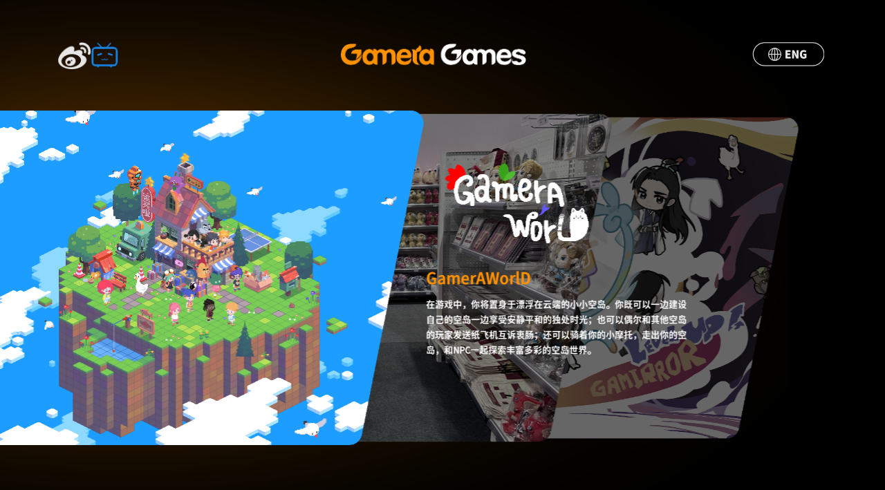

--- FILE ---
content_type: text/html
request_url: https://gameragames.com/game/teenage-mutant-ninja-turtles-shredders-revenge/
body_size: 146
content:
<!doctype html>
<html lang="en">
  <head>
    <meta charset="UTF-8" />
    <link rel="icon" href="/g.ico" />
    <meta name="viewport" content="width=device-width, initial-scale=1.0" />
    <title>GameraGames</title>
    <script type="module" crossorigin src="/assets/index-D3WH0ey6.js"></script>
    <link rel="stylesheet" crossorigin href="/assets/index-DFzJLhh2.css">
  </head>
  <body>
    <div id="app"></div>
  </body>
</html>


--- FILE ---
content_type: text/css
request_url: https://gameragames.com/assets/index-DFzJLhh2.css
body_size: 5617
content:
@font-face{font-family:swiper-icons;src:url(data:application/font-woff;charset=utf-8;base64,\ [base64]//wADZ2x5ZgAAAywAAADMAAAD2MHtryVoZWFkAAABbAAAADAAAAA2E2+eoWhoZWEAAAGcAAAAHwAAACQC9gDzaG10eAAAAigAAAAZAAAArgJkABFsb2NhAAAC0AAAAFoAAABaFQAUGG1heHAAAAG8AAAAHwAAACAAcABAbmFtZQAAA/gAAAE5AAACXvFdBwlwb3N0AAAFNAAAAGIAAACE5s74hXjaY2BkYGAAYpf5Hu/j+W2+MnAzMYDAzaX6QjD6/4//Bxj5GA8AuRwMYGkAPywL13jaY2BkYGA88P8Agx4j+/8fQDYfA1AEBWgDAIB2BOoAeNpjYGRgYNBh4GdgYgABEMnIABJzYNADCQAACWgAsQB42mNgYfzCOIGBlYGB0YcxjYGBwR1Kf2WQZGhhYGBiYGVmgAFGBiQQkOaawtDAoMBQxXjg/wEGPcYDDA4wNUA2CCgwsAAAO4EL6gAAeNpj2M0gyAACqxgGNWBkZ2D4/wMA+xkDdgAAAHjaY2BgYGaAYBkGRgYQiAHyGMF8FgYHIM3DwMHABGQrMOgyWDLEM1T9/w8UBfEMgLzE////P/5//f/V/xv+r4eaAAeMbAxwIUYmIMHEgKYAYjUcsDAwsLKxc3BycfPw8jEQA/[base64]/uznmfPFBNODM2K7MTQ45YEAZqGP81AmGGcF3iPqOop0r1SPTaTbVkfUe4HXj97wYE+yNwWYxwWu4v1ugWHgo3S1XdZEVqWM7ET0cfnLGxWfkgR42o2PvWrDMBSFj/IHLaF0zKjRgdiVMwScNRAoWUoH78Y2icB/yIY09An6AH2Bdu/UB+yxopYshQiEvnvu0dURgDt8QeC8PDw7Fpji3fEA4z/PEJ6YOB5hKh4dj3EvXhxPqH/SKUY3rJ7srZ4FZnh1PMAtPhwP6fl2PMJMPDgeQ4rY8YT6Gzao0eAEA409DuggmTnFnOcSCiEiLMgxCiTI6Cq5DZUd3Qmp10vO0LaLTd2cjN4fOumlc7lUYbSQcZFkutRG7g6JKZKy0RmdLY680CDnEJ+UMkpFFe1RN7nxdVpXrC4aTtnaurOnYercZg2YVmLN/d/gczfEimrE/fs/bOuq29Zmn8tloORaXgZgGa78yO9/cnXm2BpaGvq25Dv9S4E9+5SIc9PqupJKhYFSSl47+Qcr1mYNAAAAeNptw0cKwkAAAMDZJA8Q7OUJvkLsPfZ6zFVERPy8qHh2YER+3i/BP83vIBLLySsoKimrqKqpa2hp6+jq6RsYGhmbmJqZSy0sraxtbO3sHRydnEMU4uR6yx7JJXveP7WrDycAAAAAAAH//wACeNpjYGRgYOABYhkgZgJCZgZNBkYGLQZtIJsFLMYAAAw3ALgAeNolizEKgDAQBCchRbC2sFER0YD6qVQiBCv/H9ezGI6Z5XBAw8CBK/m5iQQVauVbXLnOrMZv2oLdKFa8Pjuru2hJzGabmOSLzNMzvutpB3N42mNgZGBg4GKQYzBhYMxJLMlj4GBgAYow/P/PAJJhLM6sSoWKfWCAAwDAjgbRAAB42mNgYGBkAIIbCZo5IPrmUn0hGA0AO8EFTQAA);font-weight:400;font-style:normal}:root{--swiper-theme-color:#007aff}.swiper{margin-left:auto;margin-right:auto;position:relative;overflow:hidden;list-style:none;padding:0;z-index:1}.swiper-vertical>.swiper-wrapper{flex-direction:column}.swiper-wrapper{position:relative;width:100%;height:100%;z-index:1;display:flex;transition-property:transform;box-sizing:content-box}.swiper-android .swiper-slide,.swiper-wrapper{transform:translateZ(0)}.swiper-pointer-events{touch-action:pan-y}.swiper-pointer-events.swiper-vertical{touch-action:pan-x}.swiper-slide{flex-shrink:0;width:100%;height:100%;position:relative;transition-property:transform}.swiper-slide-invisible-blank{visibility:hidden}.swiper-autoheight,.swiper-autoheight .swiper-slide{height:auto}.swiper-autoheight .swiper-wrapper{align-items:flex-start;transition-property:transform,height}.swiper-backface-hidden .swiper-slide{transform:translateZ(0);-webkit-backface-visibility:hidden;backface-visibility:hidden}.swiper-3d,.swiper-3d.swiper-css-mode .swiper-wrapper{perspective:1200px}.swiper-3d .swiper-cube-shadow,.swiper-3d .swiper-slide,.swiper-3d .swiper-slide-shadow,.swiper-3d .swiper-slide-shadow-bottom,.swiper-3d .swiper-slide-shadow-left,.swiper-3d .swiper-slide-shadow-right,.swiper-3d .swiper-slide-shadow-top,.swiper-3d .swiper-wrapper{transform-style:preserve-3d}.swiper-3d .swiper-slide-shadow,.swiper-3d .swiper-slide-shadow-bottom,.swiper-3d .swiper-slide-shadow-left,.swiper-3d .swiper-slide-shadow-right,.swiper-3d .swiper-slide-shadow-top{position:absolute;left:0;top:0;width:100%;height:100%;pointer-events:none;z-index:10}.swiper-3d .swiper-slide-shadow{background:#00000026}.swiper-3d .swiper-slide-shadow-left{background-image:linear-gradient(to left,#00000080,#0000)}.swiper-3d .swiper-slide-shadow-right{background-image:linear-gradient(to right,#00000080,#0000)}.swiper-3d .swiper-slide-shadow-top{background-image:linear-gradient(to top,#00000080,#0000)}.swiper-3d .swiper-slide-shadow-bottom{background-image:linear-gradient(to bottom,#00000080,#0000)}.swiper-css-mode>.swiper-wrapper{overflow:auto;scrollbar-width:none;-ms-overflow-style:none}.swiper-css-mode>.swiper-wrapper::-webkit-scrollbar{display:none}.swiper-css-mode>.swiper-wrapper>.swiper-slide{scroll-snap-align:start start}.swiper-horizontal.swiper-css-mode>.swiper-wrapper{scroll-snap-type:x mandatory}.swiper-vertical.swiper-css-mode>.swiper-wrapper{scroll-snap-type:y mandatory}.swiper-centered>.swiper-wrapper:before{content:"";flex-shrink:0;order:9999}.swiper-centered.swiper-horizontal>.swiper-wrapper>.swiper-slide:first-child{margin-inline-start:var(--swiper-centered-offset-before)}.swiper-centered.swiper-horizontal>.swiper-wrapper:before{height:100%;min-height:1px;width:var(--swiper-centered-offset-after)}.swiper-centered.swiper-vertical>.swiper-wrapper>.swiper-slide:first-child{margin-block-start:var(--swiper-centered-offset-before)}.swiper-centered.swiper-vertical>.swiper-wrapper:before{width:100%;min-width:1px;height:var(--swiper-centered-offset-after)}.swiper-centered>.swiper-wrapper>.swiper-slide{scroll-snap-align:center center;scroll-snap-stop:always}:root{--swiper-navigation-size:44px}.swiper-button-next,.swiper-button-prev{position:absolute;top:50%;width:calc(var(--swiper-navigation-size)/ 44 * 27);height:var(--swiper-navigation-size);margin-top:calc(0px - (var(--swiper-navigation-size)/ 2));z-index:10;cursor:pointer;display:flex;align-items:center;justify-content:center;color:var(--swiper-navigation-color,var(--swiper-theme-color))}.swiper-button-next.swiper-button-disabled,.swiper-button-prev.swiper-button-disabled{opacity:.35;cursor:auto;pointer-events:none}.swiper-button-next.swiper-button-hidden,.swiper-button-prev.swiper-button-hidden{opacity:0;cursor:auto;pointer-events:none}.swiper-navigation-disabled .swiper-button-next,.swiper-navigation-disabled .swiper-button-prev{display:none!important}.swiper-button-next:after,.swiper-button-prev:after{font-family:swiper-icons;font-size:var(--swiper-navigation-size);text-transform:none!important;letter-spacing:0;font-variant:initial;line-height:1}.swiper-button-prev,.swiper-rtl .swiper-button-next{left:10px;right:auto}.swiper-button-prev:after,.swiper-rtl .swiper-button-next:after{content:"prev"}.swiper-button-next,.swiper-rtl .swiper-button-prev{right:10px;left:auto}.swiper-button-next:after,.swiper-rtl .swiper-button-prev:after{content:"next"}.swiper-button-lock{display:none}body{margin:0;padding:0}.top-bar{padding:0 75px;display:flex;height:160px;justify-content:space-between;align-items:center;transition:height .3s ease}.left-logos img,.center-logo img{height:100%;max-height:40px;object-fit:contain}.right-lang img{height:100%;max-height:35px;object-fit:contain}.left-logos{display:flex;gap:20px;align-items:flex-end}.right-lang button{background:none;border:none;cursor:pointer}.home{background-image:url(https://cdn.gamirror.com/website/gamera/page_bg.png);background-size:cover;background-position:center;background-repeat:no-repeat;min-height:100vh;background-blend-mode:overlay;position:relative;max-width:1920px}html{overflow:-moz-scrollbars-none;-ms-overflow-style:none}html::-webkit-scrollbar{display:none}body{-ms-overflow-style:none;scrollbar-width:none}body::-webkit-scrollbar{display:none}.home:after{content:"";position:absolute;top:0;left:0;right:0;bottom:0;background-color:#00000080;z-index:0}.container{position:relative;max-width:1920px;margin:0 auto;padding-bottom:30px;z-index:1}@media (max-width: 768px){.container{padding:10px}}.custom-pagination{position:relative;left:0;right:0;display:flex;justify-content:center;gap:12px;z-index:10;margin-top:50px}.custom-pagination button{width:35px;height:10px;background:#292929;border-radius:5px;cursor:pointer;transition:all .3s;border:none}.custom-pagination button.active{background:#ff9000;width:51px}.timeline-line{position:absolute;left:0;right:0;top:50%;height:1px;width:calc(100% + 150px);background:#b3b3b3;transform:translateY(-50%)}.timeline-title{position:absolute;left:20px;top:20px;z-index:1}.timeline-title-main{color:#ff9000;font-size:40px;font-weight:700;line-height:1.2}.timeline-title-sub{color:#ccc;font-size:20px;line-height:1.2;margin-top:5px}.timeline-events{display:flex;height:100%;align-items:center}.timeline-event{display:flex;flex-direction:column;align-items:center;margin:0 -200px 0 50px;position:relative;height:100%}.timeline-event:nth-child(odd){flex-direction:column-reverse}.event-connector{position:absolute;width:1px;background:#b3b3b3;transform:translate(-50%);height:50%}.event-connector:before{content:"";position:absolute;width:10px;height:10px;background:#ff9000;border-radius:50%;left:50%;transform:translate(-50%,-50%)}.timeline-event:nth-child(odd) .event-connector{bottom:0}.timeline-event:nth-child(2n) .event-connector{top:0}.timeline-event:nth-child(odd) .event-connector:before{top:0}.timeline-event:nth-child(2n) .event-connector:before{bottom:0;margin-bottom:-10px}.event-content{display:flex;align-items:flex-end;padding:0 30px}.timeline-event:nth-child(2n) .event-content{align-items:flex-start}.event-info{text-align:left;color:#fff;margin:0 20px;max-width:330px}.event-time{font-size:25px;margin-bottom:10px;color:#ff9000}.event-title{font-size:16px;margin-bottom:3px}.event-description{font-size:12px;white-space:normal;word-wrap:break-word;overflow:hidden;text-overflow:ellipsis;display:-webkit-box;-webkit-line-clamp:5;-webkit-box-orient:vertical}.event-image{height:120px;width:auto}.copyright-footer{background-color:#1a1a1a;color:#fff;padding:30px 0}.footer-content{display:flex;max-width:1200px;margin:0 auto;justify-content:space-between}.footer-left{display:flex;flex-direction:column;gap:10px;align-items:flex-start}.footer-links{display:flex;gap:10px;flex-wrap:wrap;align-items:center}.footer-links a{color:#fff;text-decoration:none;font-size:14px;margin-top:46px;white-space:nowrap}.footer-links a:not(:last-child):after{content:"|";margin-left:10px;color:#666}.footer-logo{height:40px;margin-top:14px;object-fit:contain}.footer-links{display:flex;gap:20px;flex-wrap:wrap}.footer-links a{color:#fff;text-decoration:none;font-size:14px}.footer-right{display:flex;flex-direction:column;align-items:flex-end;gap:10px}.footer-records{text-align:right;font-size:12px;line-height:1.5}.footer-records a{color:#fff;text-decoration:underline;cursor:pointer}.copyright-text{font-size:14px;margin:auto 0 0}.game-content-wrapper{position:absolute;right:20%;top:50px;width:420px;height:auto}.game-content.active{opacity:1;pointer-events:auto}.game-content{position:absolute;right:-700px;top:30px;width:680px;height:auto;background:none;padding:30px;display:flex;flex-direction:column;justify-content:space-between;z-index:40;opacity:0;transition:opacity .3s ease;pointer-events:none}.hover-logo img{max-width:250px;height:auto}.hover-title{color:#ff9000;font-size:26px;margin-bottom:15px}.hover-description{color:#fff;font-size:13.5px;line-height:1.5;margin:0;margin-block:0}.hover-button{display:inline-flex;justify-content:space-evenly;align-items:center;background:#ff9000;color:#fff;padding:5px 20px;text-decoration:none;transform:skew(-15deg);border-radius:10px;margin-top:20px;width:fit-content;min-width:unset;font-size:16px;gap:20px;white-space:nowrap}.hover-button span{transform:skew(15deg)}.button-text{font-size:16px;font-weight:700}.arrow{font-size:20px;font-weight:700}.timeline-content{position:relative;height:100%;width:max-content;min-width:calc(100% - 60px);margin-left:30px;margin-right:30px}.timeline-scroll{margin:100px 200px 40px;height:400px;background-color:#292929;border-radius:50px;padding:20px;overflow-y:hidden;overflow-x:scroll}.timeline-scroll::-webkit-scrollbar{height:2px;background-color:transparent;transition:all .3s}.timeline-scroll::-webkit-scrollbar-thumb{background:linear-gradient(90deg,transparent 0%,transparent 10%,#FF9000 10%,#FF9000 90%,transparent 90%,transparent 100%);border-radius:1.5px;width:40%}.timeline-scroll::-webkit-scrollbar-thumb:hover{height:15px;background:linear-gradient(90deg,transparent 0%,transparent 10%,#ffaa33 10%,#ffaa33 90%,transparent 90%,transparent 100%)}.timeline-scroll::-webkit-scrollbar-thumb:before,.timeline-scroll::-webkit-scrollbar-thumb:after{content:"";position:absolute;top:0;width:4px;height:100%;background:#ff9000}.timeline-scroll::-webkit-scrollbar-thumb:before{left:30%;border-radius:2px 0 0 2px}.timeline-scroll::-webkit-scrollbar-thumb:after{right:30%;border-radius:0 2px 2px 0}.timeline-scroll::-webkit-scrollbar-thumb:hover:before,.timeline-scroll::-webkit-scrollbar-thumb:hover:after{background:#fa3;height:6px}.game-swiper{width:calc(100% - 50px);margin:0 50px 0 0;height:auto;position:relative;overflow:hidden}.game-container{position:relative;width:calc(100% + 350px);margin-left:0;height:auto}.swiper-slide.active-slide .game-container{margin-left:0}.swiper-slide.swiper-slide-next .game-container{margin-left:-200px}.swiper-slide.swiper-slide-next+.swiper-slide .game-container{margin-left:-400px}.swiper-slide:not(.active-slide):not(.swiper-slide-next):not(.swiper-slide-next+.swiper-slide) .game-container{margin-left:-600px;z-index:1}.game-slide{position:relative;width:100%;height:auto;transition:transform 1s ease-in-out}.game-image{width:100%;height:100%;object-fit:contain}.swiper-slide.swiper-slide-visible{visibility:visible}.swiper-slide.active-slide{transform:translate(0)!important;opacity:1;z-index:30}.swiper-slide.swiper-slide-next{opacity:1;z-index:20}.swiper-slide.swiper-slide-next+.swiper-slide{opacity:1;z-index:10}.swiper-slide:not(.active-slide) .game-image{filter:brightness(.7) saturate(.7);transform:scale(.95);transition:all .3s ease}.swiper-slide.active-slide .game-image{filter:none;transform:scale(1)}.swiper-slide.swiper-slide-next .game-image{filter:brightness(.6) saturate(.6);transform:scale(.98)}.swiper-slide.swiper-slide-next+.swiper-slide .game-image{filter:brightness(.4) saturate(.4);transform:scale(.96)}html[data-v-b51a4d2f]{overflow:-moz-scrollbars-none;-ms-overflow-style:none}html[data-v-b51a4d2f]::-webkit-scrollbar{display:none}body[data-v-b51a4d2f]{margin:0;padding:0;overflow:hidden;width:100vw;height:100vh;position:fixed;-ms-overflow-style:none;scrollbar-width:none}body[data-v-b51a4d2f]::-webkit-scrollbar{display:none}.home-mobile[data-v-b51a4d2f]{font-family:ChillYunmoGothic,sans-serif;background:#000;overflow:hidden;position:relative;min-height:100vh;width:100vw;-ms-overflow-style:none;scrollbar-width:none}.home-mobile[data-v-b51a4d2f]::-webkit-scrollbar{display:none}.container-mobile[data-v-b51a4d2f]{overflow:hidden;width:100%;height:100%;-ms-overflow-style:none;scrollbar-width:none}.container-mobile[data-v-b51a4d2f]::-webkit-scrollbar{display:none}.top-bar-mobile[data-v-b51a4d2f]{padding:10px}.logos-mobile[data-v-b51a4d2f]{display:flex;flex-direction:column;gap:10px}.main-logo-mobile[data-v-b51a4d2f]{height:50px;display:block;margin:0 auto}.right-icons[data-v-b51a4d2f]{display:flex;justify-content:space-between;align-items:center;padding:0 10px}.right-icons img[data-v-b51a4d2f]{height:24px;width:auto}.left-icon[data-v-b51a4d2f]{display:flex;gap:10px}.lang-btn-mobile[data-v-b51a4d2f]{background:none;border:none;padding:0}.lang-btn-mobile img[data-v-b51a4d2f]{width:auto;height:24px}.swiper-mobile[data-v-b51a4d2f]{margin-top:10px;height:auto}.game-slide-mobile[data-v-b51a4d2f]{display:flex;flex-direction:column}.game-image-mobile[data-v-b51a4d2f]{width:100%;height:auto;object-fit:contain}.game-content-mobile[data-v-b51a4d2f]{position:static;padding:0 15px 15px}.game-title-mobile[data-v-b51a4d2f]{color:#fff;font-size:18px;margin-bottom:8px}.game-desc-mobile[data-v-b51a4d2f]{color:#ddd;font-size:14px;margin-bottom:10px}.hover-button[data-v-b51a4d2f]{display:inline-flex;justify-content:space-evenly;align-items:center;background:#ff9000;color:#fff;padding:5px 20px;text-decoration:none;transform:skew(-15deg);border-radius:10px;margin-top:20px;width:fit-content;min-width:unset;font-size:16px;gap:20px;white-space:nowrap}.hover-button span[data-v-b51a4d2f]{transform:skew(15deg)}.button-text[data-v-b51a4d2f]{font-size:16px;font-weight:700}.arrow[data-v-b51a4d2f]{font-size:20px;font-weight:700}.pagination-mobile[data-v-b51a4d2f]{display:flex;justify-content:center;gap:8px;margin-top:10px}.pagination-mobile div[data-v-b51a4d2f]{width:10px;height:5px;border-radius:25px;background-color:#ffffff4d;cursor:pointer;transition:all .3s ease}.pagination-mobile div.active[data-v-b51a4d2f]{background-color:#ff9000;width:20px}.timeline-mobile[data-v-b51a4d2f]{margin-top:30px;padding:20px;color:#fff;border:5px solid #292929;background:#292929}.timeline-title-mobile[data-v-b51a4d2f]{color:#fff}.timeline-item-mobile[data-v-b51a4d2f]{display:flex;flex-direction:column;gap:10px;color:#fff}.event-date-mobile[data-v-b51a4d2f]{text-align:left;font-size:20px;color:#ff9000;margin-block:.5rem}.event-content-mobile h4[data-v-b51a4d2f],.event-content-mobile p[data-v-b51a4d2f]{color:#fff;margin-block:0}.timeline-list-mobile[data-v-b51a4d2f]{display:flex;flex-direction:column;gap:20px;position:relative}.timeline-line-mobile[data-v-b51a4d2f]{position:absolute;left:0;top:0;bottom:0;width:2px;background:#b3b3b3;z-index:1}.timeline-item-mobile[data-v-b51a4d2f]{position:relative;z-index:2;padding-left:40px}.timeline-item-mobile[data-v-b51a4d2f]{display:flex;flex-direction:column;gap:0;padding:10px;position:relative}.timeline-item-mobile[data-v-b51a4d2f]:not(:last-child):after{content:"";position:absolute;left:0;bottom:-5px;width:10px;height:10px;background:#ff9000;border-radius:50%;transform:translate(-50%)}.timeline-item-mobile[data-v-b51a4d2f]:not(:last-child):before{content:"";position:absolute;bottom:0;left:0;width:50%;height:1px;background:#b3b3b3}.event-image-mobile[data-v-b51a4d2f]{width:80%;height:auto;border-radius:8px;margin-bottom:10px}.event-content-mobile h4[data-v-b51a4d2f]{font-size:16px;margin-bottom:5px}.event-content-mobile p[data-v-b51a4d2f]{font-size:14px;color:#aaa;line-height:1.5}.event-content-mobile[data-v-b51a4d2f]{display:flex;flex-direction:column;gap:5px}.event-content-mobile[data-v-b51a4d2f]{flex:1}.footer-mobile[data-v-b51a4d2f]{padding:20px;display:flex;flex-direction:column;align-items:center;gap:15px}.footer-links-mobile[data-v-b51a4d2f]{display:flex;justify-content:center;align-items:center;white-space:nowrap;overflow-x:auto;font-size:clamp(12px,3vw,16px)}.footer-links-mobile a[data-v-b51a4d2f]{position:relative;padding:0 10px;flex-shrink:0}.footer-links-mobile a[data-v-b51a4d2f]:not(:last-child):after{content:"|";position:absolute;right:-5px;color:#ffffff80}.footer-records-mobile[data-v-b51a4d2f]{display:flex;flex-direction:column;align-items:center;gap:5px}.footer-logo-mobile[data-v-b51a4d2f]{width:80%;display:block;margin:0 auto}.back-to-top[data-v-b51a4d2f]{position:fixed;right:20px;bottom:20px;width:40px;height:40px;background:#ff9000;color:#fff;border-radius:50%;display:flex;align-items:center;justify-content:center;font-size:20px;cursor:pointer;z-index:999;box-shadow:0 2px 10px #0003;transition:all .3s ease}.back-to-top[data-v-b51a4d2f]:hover{background:#e67e00;transform:scale(1.1)}// 确保字体路径正确（根据你的项目结构调整） @font-face{font-family:ChillYunmoGothic;src:url(/assets/ChillYunmoGothicRegular-DdB-O5S5.otf) format("opentype");font-weight:400;font-style:normal}@font-face{font-family:ChillYunmoGothic;src:url(/assets/ChillYunmoGothicBold-DWh8YhC5.otf) format("opentype");font-weight:700;font-style:normal}:root{font-family:ChillYunmoGothic,system-ui,Avenir,Helvetica,Arial,sans-serif}body{font-family:ChillYunmoGothic,sans-serif}


--- FILE ---
content_type: application/javascript
request_url: https://gameragames.com/assets/index-D3WH0ey6.js
body_size: 90928
content:
/**
* @vue/shared v3.5.13
* (c) 2018-present Yuxi (Evan) You and Vue contributors
* @license MIT
**/
/*! #__NO_SIDE_EFFECTS__ */
function t(e){const t=Object.create(null);for(const n of e.split(","))t[n]=1;return e=>e in t}!function(){const e=document.createElement("link").relList;if(!(e&&e.supports&&e.supports("modulepreload"))){for(const e of document.querySelectorAll('link[rel="modulepreload"]'))t(e);new MutationObserver((e=>{for(const n of e)if("childList"===n.type)for(const e of n.addedNodes)"LINK"===e.tagName&&"modulepreload"===e.rel&&t(e)})).observe(document,{childList:!0,subtree:!0})}function t(e){if(e.ep)return;e.ep=!0;const t=function(e){const t={};return e.integrity&&(t.integrity=e.integrity),e.referrerPolicy&&(t.referrerPolicy=e.referrerPolicy),"use-credentials"===e.crossOrigin?t.credentials="include":"anonymous"===e.crossOrigin?t.credentials="omit":t.credentials="same-origin",t}(e);fetch(e.href,t)}}();const n={},r=[],s=()=>{},i=()=>!1,l=e=>111===e.charCodeAt(0)&&110===e.charCodeAt(1)&&(e.charCodeAt(2)>122||e.charCodeAt(2)<97),a=e=>e.startsWith("onUpdate:"),o=Object.assign,c=(e,t)=>{const n=e.indexOf(t);n>-1&&e.splice(n,1)},u=Object.prototype.hasOwnProperty,d=(e,t)=>u.call(e,t),p=Array.isArray,f=e=>"[object Map]"===w(e),h=e=>"[object Set]"===w(e),m=e=>"function"==typeof e,g=e=>"string"==typeof e,v=e=>"symbol"==typeof e,b=e=>null!==e&&"object"==typeof e,y=e=>(b(e)||m(e))&&m(e.then)&&m(e.catch),_=Object.prototype.toString,w=e=>_.call(e),k=e=>"[object Object]"===w(e),S=e=>g(e)&&"NaN"!==e&&"-"!==e[0]&&""+parseInt(e,10)===e,E=t(",key,ref,ref_for,ref_key,onVnodeBeforeMount,onVnodeMounted,onVnodeBeforeUpdate,onVnodeUpdated,onVnodeBeforeUnmount,onVnodeUnmounted"),T=e=>{const t=Object.create(null);return n=>t[n]||(t[n]=e(n))},x=/-(\w)/g,C=T((e=>e.replace(x,((e,t)=>t?t.toUpperCase():"")))),L=/\B([A-Z])/g,A=T((e=>e.replace(L,"-$1").toLowerCase())),O=T((e=>e.charAt(0).toUpperCase()+e.slice(1))),P=T((e=>e?`on${O(e)}`:"")),I=(e,t)=>!Object.is(e,t),M=(e,...t)=>{for(let n=0;n<e.length;n++)e[n](...t)},N=(e,t,n,r=!1)=>{Object.defineProperty(e,t,{configurable:!0,enumerable:!1,writable:r,value:n})},R=e=>{const t=parseFloat(e);return isNaN(t)?e:t};let D;const U=()=>D||(D="undefined"!=typeof globalThis?globalThis:"undefined"!=typeof self?self:"undefined"!=typeof window?window:"undefined"!=typeof global?global:{});function W(e){if(p(e)){const t={};for(let n=0;n<e.length;n++){const r=e[n],s=g(r)?j(r):W(r);if(s)for(const e in s)t[e]=s[e]}return t}if(g(e)||b(e))return e}const F=/;(?![^(]*\))/g,B=/:([^]+)/,G=/\/\*[^]*?\*\//g;function j(e){const t={};return e.replace(G,"").split(F).forEach((e=>{if(e){const n=e.split(B);n.length>1&&(t[n[0].trim()]=n[1].trim())}})),t}function Y(e){let t="";if(g(e))t=e;else if(p(e))for(let n=0;n<e.length;n++){const r=Y(e[n]);r&&(t+=r+" ")}else if(b(e))for(const n in e)e[n]&&(t+=n+" ");return t.trim()}const H=t("itemscope,allowfullscreen,formnovalidate,ismap,nomodule,novalidate,readonly");function V(e){return!!e||""===e}const X=e=>!(!e||!0!==e.__v_isRef),z=e=>g(e)?e:null==e?"":p(e)||b(e)&&(e.toString===_||!m(e.toString))?X(e)?z(e.value):JSON.stringify(e,$,2):String(e),$=(e,t)=>X(t)?$(e,t.value):f(t)?{[`Map(${t.size})`]:[...t.entries()].reduce(((e,[t,n],r)=>(e[J(t,r)+" =>"]=n,e)),{})}:h(t)?{[`Set(${t.size})`]:[...t.values()].map((e=>J(e)))}:v(t)?J(t):!b(t)||p(t)||k(t)?t:String(t),J=(e,t="")=>{var n;return v(e)?`Symbol(${null!=(n=e.description)?n:t})`:e};
/**
* @vue/reactivity v3.5.13
* (c) 2018-present Yuxi (Evan) You and Vue contributors
* @license MIT
**/
let K,q;class Q{constructor(e=!1){this.detached=e,this._active=!0,this.effects=[],this.cleanups=[],this._isPaused=!1,this.parent=K,!e&&K&&(this.index=(K.scopes||(K.scopes=[])).push(this)-1)}get active(){return this._active}pause(){if(this._active){let e,t;if(this._isPaused=!0,this.scopes)for(e=0,t=this.scopes.length;e<t;e++)this.scopes[e].pause();for(e=0,t=this.effects.length;e<t;e++)this.effects[e].pause()}}resume(){if(this._active&&this._isPaused){let e,t;if(this._isPaused=!1,this.scopes)for(e=0,t=this.scopes.length;e<t;e++)this.scopes[e].resume();for(e=0,t=this.effects.length;e<t;e++)this.effects[e].resume()}}run(e){if(this._active){const t=K;try{return K=this,e()}finally{K=t}}}on(){K=this}off(){K=this.parent}stop(e){if(this._active){let t,n;for(this._active=!1,t=0,n=this.effects.length;t<n;t++)this.effects[t].stop();for(this.effects.length=0,t=0,n=this.cleanups.length;t<n;t++)this.cleanups[t]();if(this.cleanups.length=0,this.scopes){for(t=0,n=this.scopes.length;t<n;t++)this.scopes[t].stop(!0);this.scopes.length=0}if(!this.detached&&this.parent&&!e){const e=this.parent.scopes.pop();e&&e!==this&&(this.parent.scopes[this.index]=e,e.index=this.index)}this.parent=void 0}}}const Z=new WeakSet;class ee{constructor(e){this.fn=e,this.deps=void 0,this.depsTail=void 0,this.flags=5,this.next=void 0,this.cleanup=void 0,this.scheduler=void 0,K&&K.active&&K.effects.push(this)}pause(){this.flags|=64}resume(){64&this.flags&&(this.flags&=-65,Z.has(this)&&(Z.delete(this),this.trigger()))}notify(){2&this.flags&&!(32&this.flags)||8&this.flags||se(this)}run(){if(!(1&this.flags))return this.fn();this.flags|=2,ve(this),ae(this);const e=q,t=fe;q=this,fe=!0;try{return this.fn()}finally{oe(this),q=e,fe=t,this.flags&=-3}}stop(){if(1&this.flags){for(let e=this.deps;e;e=e.nextDep)de(e);this.deps=this.depsTail=void 0,ve(this),this.onStop&&this.onStop(),this.flags&=-2}}trigger(){64&this.flags?Z.add(this):this.scheduler?this.scheduler():this.runIfDirty()}runIfDirty(){ce(this)&&this.run()}get dirty(){return ce(this)}}let te,ne,re=0;function se(e,t=!1){if(e.flags|=8,t)return e.next=ne,void(ne=e);e.next=te,te=e}function ie(){re++}function le(){if(--re>0)return;if(ne){let e=ne;for(ne=void 0;e;){const t=e.next;e.next=void 0,e.flags&=-9,e=t}}let e;for(;te;){let n=te;for(te=void 0;n;){const r=n.next;if(n.next=void 0,n.flags&=-9,1&n.flags)try{n.trigger()}catch(t){e||(e=t)}n=r}}if(e)throw e}function ae(e){for(let t=e.deps;t;t=t.nextDep)t.version=-1,t.prevActiveLink=t.dep.activeLink,t.dep.activeLink=t}function oe(e){let t,n=e.depsTail,r=n;for(;r;){const e=r.prevDep;-1===r.version?(r===n&&(n=e),de(r),pe(r)):t=r,r.dep.activeLink=r.prevActiveLink,r.prevActiveLink=void 0,r=e}e.deps=t,e.depsTail=n}function ce(e){for(let t=e.deps;t;t=t.nextDep)if(t.dep.version!==t.version||t.dep.computed&&(ue(t.dep.computed)||t.dep.version!==t.version))return!0;return!!e._dirty}function ue(e){if(4&e.flags&&!(16&e.flags))return;if(e.flags&=-17,e.globalVersion===be)return;e.globalVersion=be;const t=e.dep;if(e.flags|=2,t.version>0&&!e.isSSR&&e.deps&&!ce(e))return void(e.flags&=-3);const n=q,r=fe;q=e,fe=!0;try{ae(e);const n=e.fn(e._value);(0===t.version||I(n,e._value))&&(e._value=n,t.version++)}catch(s){throw t.version++,s}finally{q=n,fe=r,oe(e),e.flags&=-3}}function de(e,t=!1){const{dep:n,prevSub:r,nextSub:s}=e;if(r&&(r.nextSub=s,e.prevSub=void 0),s&&(s.prevSub=r,e.nextSub=void 0),n.subs===e&&(n.subs=r,!r&&n.computed)){n.computed.flags&=-5;for(let e=n.computed.deps;e;e=e.nextDep)de(e,!0)}t||--n.sc||!n.map||n.map.delete(n.key)}function pe(e){const{prevDep:t,nextDep:n}=e;t&&(t.nextDep=n,e.prevDep=void 0),n&&(n.prevDep=t,e.nextDep=void 0)}let fe=!0;const he=[];function me(){he.push(fe),fe=!1}function ge(){const e=he.pop();fe=void 0===e||e}function ve(e){const{cleanup:t}=e;if(e.cleanup=void 0,t){const e=q;q=void 0;try{t()}finally{q=e}}}let be=0;class ye{constructor(e,t){this.sub=e,this.dep=t,this.version=t.version,this.nextDep=this.prevDep=this.nextSub=this.prevSub=this.prevActiveLink=void 0}}class _e{constructor(e){this.computed=e,this.version=0,this.activeLink=void 0,this.subs=void 0,this.map=void 0,this.key=void 0,this.sc=0}track(e){if(!q||!fe||q===this.computed)return;let t=this.activeLink;if(void 0===t||t.sub!==q)t=this.activeLink=new ye(q,this),q.deps?(t.prevDep=q.depsTail,q.depsTail.nextDep=t,q.depsTail=t):q.deps=q.depsTail=t,we(t);else if(-1===t.version&&(t.version=this.version,t.nextDep)){const e=t.nextDep;e.prevDep=t.prevDep,t.prevDep&&(t.prevDep.nextDep=e),t.prevDep=q.depsTail,t.nextDep=void 0,q.depsTail.nextDep=t,q.depsTail=t,q.deps===t&&(q.deps=e)}return t}trigger(e){this.version++,be++,this.notify(e)}notify(e){ie();try{0;for(let e=this.subs;e;e=e.prevSub)e.sub.notify()&&e.sub.dep.notify()}finally{le()}}}function we(e){if(e.dep.sc++,4&e.sub.flags){const t=e.dep.computed;if(t&&!e.dep.subs){t.flags|=20;for(let e=t.deps;e;e=e.nextDep)we(e)}const n=e.dep.subs;n!==e&&(e.prevSub=n,n&&(n.nextSub=e)),e.dep.subs=e}}const ke=new WeakMap,Se=Symbol(""),Ee=Symbol(""),Te=Symbol("");function xe(e,t,n){if(fe&&q){let t=ke.get(e);t||ke.set(e,t=new Map);let r=t.get(n);r||(t.set(n,r=new _e),r.map=t,r.key=n),r.track()}}function Ce(e,t,n,r,s,i){const l=ke.get(e);if(!l)return void be++;const a=e=>{e&&e.trigger()};if(ie(),"clear"===t)l.forEach(a);else{const s=p(e),i=s&&S(n);if(s&&"length"===n){const e=Number(r);l.forEach(((t,n)=>{("length"===n||n===Te||!v(n)&&n>=e)&&a(t)}))}else switch((void 0!==n||l.has(void 0))&&a(l.get(n)),i&&a(l.get(Te)),t){case"add":s?i&&a(l.get("length")):(a(l.get(Se)),f(e)&&a(l.get(Ee)));break;case"delete":s||(a(l.get(Se)),f(e)&&a(l.get(Ee)));break;case"set":f(e)&&a(l.get(Se))}}le()}function Le(e){const t=pt(e);return t===e?t:(xe(t,0,Te),ut(e)?t:t.map(ft))}function Ae(e){return xe(e=pt(e),0,Te),e}const Oe={__proto__:null,[Symbol.iterator](){return Pe(this,Symbol.iterator,ft)},concat(...e){return Le(this).concat(...e.map((e=>p(e)?Le(e):e)))},entries(){return Pe(this,"entries",(e=>(e[1]=ft(e[1]),e)))},every(e,t){return Me(this,"every",e,t,void 0,arguments)},filter(e,t){return Me(this,"filter",e,t,(e=>e.map(ft)),arguments)},find(e,t){return Me(this,"find",e,t,ft,arguments)},findIndex(e,t){return Me(this,"findIndex",e,t,void 0,arguments)},findLast(e,t){return Me(this,"findLast",e,t,ft,arguments)},findLastIndex(e,t){return Me(this,"findLastIndex",e,t,void 0,arguments)},forEach(e,t){return Me(this,"forEach",e,t,void 0,arguments)},includes(...e){return Re(this,"includes",e)},indexOf(...e){return Re(this,"indexOf",e)},join(e){return Le(this).join(e)},lastIndexOf(...e){return Re(this,"lastIndexOf",e)},map(e,t){return Me(this,"map",e,t,void 0,arguments)},pop(){return De(this,"pop")},push(...e){return De(this,"push",e)},reduce(e,...t){return Ne(this,"reduce",e,t)},reduceRight(e,...t){return Ne(this,"reduceRight",e,t)},shift(){return De(this,"shift")},some(e,t){return Me(this,"some",e,t,void 0,arguments)},splice(...e){return De(this,"splice",e)},toReversed(){return Le(this).toReversed()},toSorted(e){return Le(this).toSorted(e)},toSpliced(...e){return Le(this).toSpliced(...e)},unshift(...e){return De(this,"unshift",e)},values(){return Pe(this,"values",ft)}};function Pe(e,t,n){const r=Ae(e),s=r[t]();return r===e||ut(e)||(s._next=s.next,s.next=()=>{const e=s._next();return e.value&&(e.value=n(e.value)),e}),s}const Ie=Array.prototype;function Me(e,t,n,r,s,i){const l=Ae(e),a=l!==e&&!ut(e),o=l[t];if(o!==Ie[t]){const t=o.apply(e,i);return a?ft(t):t}let c=n;l!==e&&(a?c=function(t,r){return n.call(this,ft(t),r,e)}:n.length>2&&(c=function(t,r){return n.call(this,t,r,e)}));const u=o.call(l,c,r);return a&&s?s(u):u}function Ne(e,t,n,r){const s=Ae(e);let i=n;return s!==e&&(ut(e)?n.length>3&&(i=function(t,r,s){return n.call(this,t,r,s,e)}):i=function(t,r,s){return n.call(this,t,ft(r),s,e)}),s[t](i,...r)}function Re(e,t,n){const r=pt(e);xe(r,0,Te);const s=r[t](...n);return-1!==s&&!1!==s||!dt(n[0])?s:(n[0]=pt(n[0]),r[t](...n))}function De(e,t,n=[]){me(),ie();const r=pt(e)[t].apply(e,n);return le(),ge(),r}const Ue=t("__proto__,__v_isRef,__isVue"),We=new Set(Object.getOwnPropertyNames(Symbol).filter((e=>"arguments"!==e&&"caller"!==e)).map((e=>Symbol[e])).filter(v));function Fe(e){v(e)||(e=String(e));const t=pt(this);return xe(t,0,e),t.hasOwnProperty(e)}class Be{constructor(e=!1,t=!1){this._isReadonly=e,this._isShallow=t}get(e,t,n){if("__v_skip"===t)return e.__v_skip;const r=this._isReadonly,s=this._isShallow;if("__v_isReactive"===t)return!r;if("__v_isReadonly"===t)return r;if("__v_isShallow"===t)return s;if("__v_raw"===t)return n===(r?s?rt:nt:s?tt:et).get(e)||Object.getPrototypeOf(e)===Object.getPrototypeOf(n)?e:void 0;const i=p(e);if(!r){let e;if(i&&(e=Oe[t]))return e;if("hasOwnProperty"===t)return Fe}const l=Reflect.get(e,t,mt(e)?e:n);return(v(t)?We.has(t):Ue(t))?l:(r||xe(e,0,t),s?l:mt(l)?i&&S(t)?l:l.value:b(l)?r?lt(l):it(l):l)}}class Ge extends Be{constructor(e=!1){super(!1,e)}set(e,t,n,r){let s=e[t];if(!this._isShallow){const t=ct(s);if(ut(n)||ct(n)||(s=pt(s),n=pt(n)),!p(e)&&mt(s)&&!mt(n))return!t&&(s.value=n,!0)}const i=p(e)&&S(t)?Number(t)<e.length:d(e,t),l=Reflect.set(e,t,n,mt(e)?e:r);return e===pt(r)&&(i?I(n,s)&&Ce(e,"set",t,n):Ce(e,"add",t,n)),l}deleteProperty(e,t){const n=d(e,t);e[t];const r=Reflect.deleteProperty(e,t);return r&&n&&Ce(e,"delete",t,void 0),r}has(e,t){const n=Reflect.has(e,t);return v(t)&&We.has(t)||xe(e,0,t),n}ownKeys(e){return xe(e,0,p(e)?"length":Se),Reflect.ownKeys(e)}}class je extends Be{constructor(e=!1){super(!0,e)}set(e,t){return!0}deleteProperty(e,t){return!0}}const Ye=new Ge,He=new je,Ve=new Ge(!0),Xe=e=>e,ze=e=>Reflect.getPrototypeOf(e);function $e(e){return function(...t){return"delete"!==e&&("clear"===e?void 0:this)}}function Je(e,t){const n={get(n){const r=this.__v_raw,s=pt(r),i=pt(n);e||(I(n,i)&&xe(s,0,n),xe(s,0,i));const{has:l}=ze(s),a=t?Xe:e?ht:ft;return l.call(s,n)?a(r.get(n)):l.call(s,i)?a(r.get(i)):void(r!==s&&r.get(n))},get size(){const t=this.__v_raw;return!e&&xe(pt(t),0,Se),Reflect.get(t,"size",t)},has(t){const n=this.__v_raw,r=pt(n),s=pt(t);return e||(I(t,s)&&xe(r,0,t),xe(r,0,s)),t===s?n.has(t):n.has(t)||n.has(s)},forEach(n,r){const s=this,i=s.__v_raw,l=pt(i),a=t?Xe:e?ht:ft;return!e&&xe(l,0,Se),i.forEach(((e,t)=>n.call(r,a(e),a(t),s)))}};o(n,e?{add:$e("add"),set:$e("set"),delete:$e("delete"),clear:$e("clear")}:{add(e){t||ut(e)||ct(e)||(e=pt(e));const n=pt(this);return ze(n).has.call(n,e)||(n.add(e),Ce(n,"add",e,e)),this},set(e,n){t||ut(n)||ct(n)||(n=pt(n));const r=pt(this),{has:s,get:i}=ze(r);let l=s.call(r,e);l||(e=pt(e),l=s.call(r,e));const a=i.call(r,e);return r.set(e,n),l?I(n,a)&&Ce(r,"set",e,n):Ce(r,"add",e,n),this},delete(e){const t=pt(this),{has:n,get:r}=ze(t);let s=n.call(t,e);s||(e=pt(e),s=n.call(t,e)),r&&r.call(t,e);const i=t.delete(e);return s&&Ce(t,"delete",e,void 0),i},clear(){const e=pt(this),t=0!==e.size,n=e.clear();return t&&Ce(e,"clear",void 0,void 0),n}});return["keys","values","entries",Symbol.iterator].forEach((r=>{n[r]=function(e,t,n){return function(...r){const s=this.__v_raw,i=pt(s),l=f(i),a="entries"===e||e===Symbol.iterator&&l,o="keys"===e&&l,c=s[e](...r),u=n?Xe:t?ht:ft;return!t&&xe(i,0,o?Ee:Se),{next(){const{value:e,done:t}=c.next();return t?{value:e,done:t}:{value:a?[u(e[0]),u(e[1])]:u(e),done:t}},[Symbol.iterator](){return this}}}}(r,e,t)})),n}function Ke(e,t){const n=Je(e,t);return(t,r,s)=>"__v_isReactive"===r?!e:"__v_isReadonly"===r?e:"__v_raw"===r?t:Reflect.get(d(n,r)&&r in t?n:t,r,s)}const qe={get:Ke(!1,!1)},Qe={get:Ke(!1,!0)},Ze={get:Ke(!0,!1)},et=new WeakMap,tt=new WeakMap,nt=new WeakMap,rt=new WeakMap;function st(e){return e.__v_skip||!Object.isExtensible(e)?0:function(e){switch(e){case"Object":case"Array":return 1;case"Map":case"Set":case"WeakMap":case"WeakSet":return 2;default:return 0}}((e=>w(e).slice(8,-1))(e))}function it(e){return ct(e)?e:at(e,!1,Ye,qe,et)}function lt(e){return at(e,!0,He,Ze,nt)}function at(e,t,n,r,s){if(!b(e))return e;if(e.__v_raw&&(!t||!e.__v_isReactive))return e;const i=s.get(e);if(i)return i;const l=st(e);if(0===l)return e;const a=new Proxy(e,2===l?r:n);return s.set(e,a),a}function ot(e){return ct(e)?ot(e.__v_raw):!(!e||!e.__v_isReactive)}function ct(e){return!(!e||!e.__v_isReadonly)}function ut(e){return!(!e||!e.__v_isShallow)}function dt(e){return!!e&&!!e.__v_raw}function pt(e){const t=e&&e.__v_raw;return t?pt(t):e}const ft=e=>b(e)?it(e):e,ht=e=>b(e)?lt(e):e;function mt(e){return!!e&&!0===e.__v_isRef}function gt(e){return bt(e,!1)}function vt(e){return bt(e,!0)}function bt(e,t){return mt(e)?e:new yt(e,t)}class yt{constructor(e,t){this.dep=new _e,this.__v_isRef=!0,this.__v_isShallow=!1,this._rawValue=t?e:pt(e),this._value=t?e:ft(e),this.__v_isShallow=t}get value(){return this.dep.track(),this._value}set value(e){const t=this._rawValue,n=this.__v_isShallow||ut(e)||ct(e);e=n?e:pt(e),I(e,t)&&(this._rawValue=e,this._value=n?e:ft(e),this.dep.trigger())}}function _t(e){return mt(e)?e.value:e}const wt={get:(e,t,n)=>"__v_raw"===t?e:_t(Reflect.get(e,t,n)),set:(e,t,n,r)=>{const s=e[t];return mt(s)&&!mt(n)?(s.value=n,!0):Reflect.set(e,t,n,r)}};function kt(e){return ot(e)?e:new Proxy(e,wt)}class St{constructor(e,t,n){this.fn=e,this.setter=t,this._value=void 0,this.dep=new _e(this),this.__v_isRef=!0,this.deps=void 0,this.depsTail=void 0,this.flags=16,this.globalVersion=be-1,this.next=void 0,this.effect=this,this.__v_isReadonly=!t,this.isSSR=n}notify(){if(this.flags|=16,!(8&this.flags)&&q!==this)return se(this,!0),!0}get value(){const e=this.dep.track();return ue(this),e&&(e.version=this.dep.version),this._value}set value(e){this.setter&&this.setter(e)}}const Et={},Tt=new WeakMap;let xt;function Ct(e,t,r=n){const{immediate:i,deep:l,once:a,scheduler:o,augmentJob:u,call:d}=r,f=e=>l?e:ut(e)||!1===l||0===l?Lt(e,1):Lt(e);let h,g,v,b,y=!1,_=!1;if(mt(e)?(g=()=>e.value,y=ut(e)):ot(e)?(g=()=>f(e),y=!0):p(e)?(_=!0,y=e.some((e=>ot(e)||ut(e))),g=()=>e.map((e=>mt(e)?e.value:ot(e)?f(e):m(e)?d?d(e,2):e():void 0))):g=m(e)?t?d?()=>d(e,2):e:()=>{if(v){me();try{v()}finally{ge()}}const t=xt;xt=h;try{return d?d(e,3,[b]):e(b)}finally{xt=t}}:s,t&&l){const e=g,t=!0===l?1/0:l;g=()=>Lt(e(),t)}const w=K,k=()=>{h.stop(),w&&w.active&&c(w.effects,h)};if(a&&t){const e=t;t=(...t)=>{e(...t),k()}}let S=_?new Array(e.length).fill(Et):Et;const E=e=>{if(1&h.flags&&(h.dirty||e))if(t){const e=h.run();if(l||y||(_?e.some(((e,t)=>I(e,S[t]))):I(e,S))){v&&v();const n=xt;xt=h;try{const n=[e,S===Et?void 0:_&&S[0]===Et?[]:S,b];d?d(t,3,n):t(...n),S=e}finally{xt=n}}}else h.run()};return u&&u(E),h=new ee(g),h.scheduler=o?()=>o(E,!1):E,b=e=>function(e,t=!1,n=xt){if(n){let t=Tt.get(n);t||Tt.set(n,t=[]),t.push(e)}}(e,!1,h),v=h.onStop=()=>{const e=Tt.get(h);if(e){if(d)d(e,4);else for(const t of e)t();Tt.delete(h)}},t?i?E(!0):S=h.run():o?o(E.bind(null,!0),!0):h.run(),k.pause=h.pause.bind(h),k.resume=h.resume.bind(h),k.stop=k,k}function Lt(e,t=1/0,n){if(t<=0||!b(e)||e.__v_skip)return e;if((n=n||new Set).has(e))return e;if(n.add(e),t--,mt(e))Lt(e.value,t,n);else if(p(e))for(let r=0;r<e.length;r++)Lt(e[r],t,n);else if(h(e)||f(e))e.forEach((e=>{Lt(e,t,n)}));else if(k(e)){for(const r in e)Lt(e[r],t,n);for(const r of Object.getOwnPropertySymbols(e))Object.prototype.propertyIsEnumerable.call(e,r)&&Lt(e[r],t,n)}return e}
/**
* @vue/runtime-core v3.5.13
* (c) 2018-present Yuxi (Evan) You and Vue contributors
* @license MIT
**/function At(e,t,n,r){try{return r?e(...r):e()}catch(s){Pt(s,t,n)}}function Ot(e,t,n,r){if(m(e)){const s=At(e,t,n,r);return s&&y(s)&&s.catch((e=>{Pt(e,t,n)})),s}if(p(e)){const s=[];for(let i=0;i<e.length;i++)s.push(Ot(e[i],t,n,r));return s}}function Pt(e,t,r,s=!0){t&&t.vnode;const{errorHandler:i,throwUnhandledErrorInProduction:l}=t&&t.appContext.config||n;if(t){let n=t.parent;const s=t.proxy,l=`https://vuejs.org/error-reference/#runtime-${r}`;for(;n;){const t=n.ec;if(t)for(let n=0;n<t.length;n++)if(!1===t[n](e,s,l))return;n=n.parent}if(i)return me(),At(i,null,10,[e,s,l]),void ge()}!function(e,t,n,r=!0,s=!1){if(s)throw e}(e,0,0,s,l)}const It=[];let Mt=-1;const Nt=[];let Rt=null,Dt=0;const Ut=Promise.resolve();let Wt=null;function Ft(e){const t=Wt||Ut;return e?t.then(this?e.bind(this):e):t}function Bt(e){if(!(1&e.flags)){const t=Ht(e),n=It[It.length-1];!n||!(2&e.flags)&&t>=Ht(n)?It.push(e):It.splice(function(e){let t=Mt+1,n=It.length;for(;t<n;){const r=t+n>>>1,s=It[r],i=Ht(s);i<e||i===e&&2&s.flags?t=r+1:n=r}return t}(t),0,e),e.flags|=1,Gt()}}function Gt(){Wt||(Wt=Ut.then(Vt))}function jt(e,t,n=Mt+1){for(;n<It.length;n++){const t=It[n];if(t&&2&t.flags){if(e&&t.id!==e.uid)continue;It.splice(n,1),n--,4&t.flags&&(t.flags&=-2),t(),4&t.flags||(t.flags&=-2)}}}function Yt(e){if(Nt.length){const e=[...new Set(Nt)].sort(((e,t)=>Ht(e)-Ht(t)));if(Nt.length=0,Rt)return void Rt.push(...e);for(Rt=e,Dt=0;Dt<Rt.length;Dt++){const e=Rt[Dt];4&e.flags&&(e.flags&=-2),8&e.flags||e(),e.flags&=-2}Rt=null,Dt=0}}const Ht=e=>null==e.id?2&e.flags?-1:1/0:e.id;function Vt(e){try{for(Mt=0;Mt<It.length;Mt++){const e=It[Mt];!e||8&e.flags||(4&e.flags&&(e.flags&=-2),At(e,e.i,e.i?15:14),4&e.flags||(e.flags&=-2))}}finally{for(;Mt<It.length;Mt++){const e=It[Mt];e&&(e.flags&=-2)}Mt=-1,It.length=0,Yt(),Wt=null,(It.length||Nt.length)&&Vt()}}let Xt=null,zt=null;function $t(e){const t=Xt;return Xt=e,zt=e&&e.type.__scopeId||null,t}function Jt(e,t=Xt,n){if(!t)return e;if(e._n)return e;const r=(...n)=>{r._d&&jr(-1);const s=$t(t);let i;try{i=e(...n)}finally{$t(s),r._d&&jr(1)}return i};return r._n=!0,r._c=!0,r._d=!0,r}function Kt(e,t){if(null===Xt)return e;const r=bs(Xt),s=e.dirs||(e.dirs=[]);for(let i=0;i<t.length;i++){let[e,l,a,o=n]=t[i];e&&(m(e)&&(e={mounted:e,updated:e}),e.deep&&Lt(l),s.push({dir:e,instance:r,value:l,oldValue:void 0,arg:a,modifiers:o}))}return e}function qt(e,t,n,r){const s=e.dirs,i=t&&t.dirs;for(let l=0;l<s.length;l++){const a=s[l];i&&(a.oldValue=i[l].value);let o=a.dir[r];o&&(me(),Ot(o,n,8,[e.el,a,e,t]),ge())}}const Qt=Symbol("_vte");function Zt(e,t){6&e.shapeFlag&&e.component?(e.transition=t,Zt(e.component.subTree,t)):128&e.shapeFlag?(e.ssContent.transition=t.clone(e.ssContent),e.ssFallback.transition=t.clone(e.ssFallback)):e.transition=t}
/*! #__NO_SIDE_EFFECTS__ */function en(e,t){return m(e)?(()=>o({name:e.name},t,{setup:e}))():e}function tn(e){e.ids=[e.ids[0]+e.ids[2]+++"-",0,0]}function nn(e,t,r,s,i=!1){if(p(e))return void e.forEach(((e,n)=>nn(e,t&&(p(t)?t[n]:t),r,s,i)));if(rn(s)&&!i)return void(512&s.shapeFlag&&s.type.__asyncResolved&&s.component.subTree.component&&nn(e,t,r,s.component.subTree));const l=4&s.shapeFlag?bs(s.component):s.el,a=i?null:l,{i:o,r:u}=e,f=t&&t.r,h=o.refs===n?o.refs={}:o.refs,v=o.setupState,b=pt(v),y=v===n?()=>!1:e=>d(b,e);if(null!=f&&f!==u&&(g(f)?(h[f]=null,y(f)&&(v[f]=null)):mt(f)&&(f.value=null)),m(u))At(u,o,12,[a,h]);else{const t=g(u),n=mt(u);if(t||n){const s=()=>{if(e.f){const n=t?y(u)?v[u]:h[u]:u.value;i?p(n)&&c(n,l):p(n)?n.includes(l)||n.push(l):t?(h[u]=[l],y(u)&&(v[u]=h[u])):(u.value=[l],e.k&&(h[e.k]=u.value))}else t?(h[u]=a,y(u)&&(v[u]=a)):n&&(u.value=a,e.k&&(h[e.k]=a))};a?(s.id=-1,pr(s,r)):s()}}}U().requestIdleCallback,U().cancelIdleCallback;const rn=e=>!!e.type.__asyncLoader,sn=e=>e.type.__isKeepAlive;function ln(e,t){on(e,"a",t)}function an(e,t){on(e,"da",t)}function on(e,t,n=as){const r=e.__wdc||(e.__wdc=()=>{let t=n;for(;t;){if(t.isDeactivated)return;t=t.parent}return e()});if(un(t,r,n),n){let e=n.parent;for(;e&&e.parent;)sn(e.parent.vnode)&&cn(r,t,n,e),e=e.parent}}function cn(e,t,n,r){const s=un(t,e,r,!0);vn((()=>{c(r[t],s)}),n)}function un(e,t,n=as,r=!1){if(n){const s=n[e]||(n[e]=[]),i=t.__weh||(t.__weh=(...r)=>{me();const s=ds(n),i=Ot(t,n,e,r);return s(),ge(),i});return r?s.unshift(i):s.push(i),i}}const dn=e=>(t,n=as)=>{hs&&"sp"!==e||un(e,((...e)=>t(...e)),n)},pn=dn("bm"),fn=dn("m"),hn=dn("bu"),mn=dn("u"),gn=dn("bum"),vn=dn("um"),bn=dn("sp"),yn=dn("rtg"),_n=dn("rtc");function wn(e,t=as){un("ec",e,t)}const kn=Symbol.for("v-ndc");function Sn(e){return g(e)?function(e,t,n=!0,r=!1){const s=Xt||as;if(s){const n=s.type;{const e=ys(n,!1);if(e&&(e===t||e===C(t)||e===O(C(t))))return n}const i=En(s[e]||n[e],t)||En(s.appContext[e],t);return!i&&r?n:i}}("components",e,!1)||e:e||kn}function En(e,t){return e&&(e[t]||e[C(t)]||e[O(C(t))])}function Tn(e,t,n,r){let s;const i=n,l=p(e);if(l||g(e)){let n=!1;l&&ot(e)&&(n=!ut(e),e=Ae(e)),s=new Array(e.length);for(let r=0,l=e.length;r<l;r++)s[r]=t(n?ft(e[r]):e[r],r,void 0,i)}else if("number"==typeof e){s=new Array(e);for(let n=0;n<e;n++)s[n]=t(n+1,n,void 0,i)}else if(b(e))if(e[Symbol.iterator])s=Array.from(e,((e,n)=>t(e,n,void 0,i)));else{const n=Object.keys(e);s=new Array(n.length);for(let r=0,l=n.length;r<l;r++){const l=n[r];s[r]=t(e[l],l,r,i)}}else s=[];return s}function xn(e,t,n={},r,s){if(Xt.ce||Xt.parent&&rn(Xt.parent)&&Xt.parent.ce)return Br(),Vr(Nr,null,[qr("slot",n,r)],64);let i=e[t];i&&i._c&&(i._d=!1),Br();const l=i&&Cn(i(n)),a=n.key||l&&l.key,o=Vr(Nr,{key:(a&&!v(a)?a:`_${t}`)+""},l||[],l&&1===e._?64:-2);return o.scopeId&&(o.slotScopeIds=[o.scopeId+"-s"]),i&&i._c&&(i._d=!0),o}function Cn(e){return e.some((e=>!Xr(e)||e.type!==Dr&&!(e.type===Nr&&!Cn(e.children))))?e:null}const Ln=e=>e?fs(e)?bs(e):Ln(e.parent):null,An=o(Object.create(null),{$:e=>e,$el:e=>e.vnode.el,$data:e=>e.data,$props:e=>e.props,$attrs:e=>e.attrs,$slots:e=>e.slots,$refs:e=>e.refs,$parent:e=>Ln(e.parent),$root:e=>Ln(e.root),$host:e=>e.ce,$emit:e=>e.emit,$options:e=>Un(e),$forceUpdate:e=>e.f||(e.f=()=>{Bt(e.update)}),$nextTick:e=>e.n||(e.n=Ft.bind(e.proxy)),$watch:e=>Sr.bind(e)}),On=(e,t)=>e!==n&&!e.__isScriptSetup&&d(e,t),Pn={get({_:e},t){if("__v_skip"===t)return!0;const{ctx:r,setupState:s,data:i,props:l,accessCache:a,type:o,appContext:c}=e;let u;if("$"!==t[0]){const o=a[t];if(void 0!==o)switch(o){case 1:return s[t];case 2:return i[t];case 4:return r[t];case 3:return l[t]}else{if(On(s,t))return a[t]=1,s[t];if(i!==n&&d(i,t))return a[t]=2,i[t];if((u=e.propsOptions[0])&&d(u,t))return a[t]=3,l[t];if(r!==n&&d(r,t))return a[t]=4,r[t];Mn&&(a[t]=0)}}const p=An[t];let f,h;return p?("$attrs"===t&&xe(e.attrs,0,""),p(e)):(f=o.__cssModules)&&(f=f[t])?f:r!==n&&d(r,t)?(a[t]=4,r[t]):(h=c.config.globalProperties,d(h,t)?h[t]:void 0)},set({_:e},t,r){const{data:s,setupState:i,ctx:l}=e;return On(i,t)?(i[t]=r,!0):s!==n&&d(s,t)?(s[t]=r,!0):!d(e.props,t)&&(("$"!==t[0]||!(t.slice(1)in e))&&(l[t]=r,!0))},has({_:{data:e,setupState:t,accessCache:r,ctx:s,appContext:i,propsOptions:l}},a){let o;return!!r[a]||e!==n&&d(e,a)||On(t,a)||(o=l[0])&&d(o,a)||d(s,a)||d(An,a)||d(i.config.globalProperties,a)},defineProperty(e,t,n){return null!=n.get?e._.accessCache[t]=0:d(n,"value")&&this.set(e,t,n.value,null),Reflect.defineProperty(e,t,n)}};function In(e){return p(e)?e.reduce(((e,t)=>(e[t]=null,e)),{}):e}let Mn=!0;function Nn(e){const t=Un(e),n=e.proxy,r=e.ctx;Mn=!1,t.beforeCreate&&Rn(t.beforeCreate,e,"bc");const{data:i,computed:l,methods:a,watch:o,provide:c,inject:u,created:d,beforeMount:f,mounted:h,beforeUpdate:g,updated:v,activated:y,deactivated:_,beforeDestroy:w,beforeUnmount:k,destroyed:S,unmounted:E,render:T,renderTracked:x,renderTriggered:C,errorCaptured:L,serverPrefetch:A,expose:O,inheritAttrs:P,components:I,directives:M,filters:N}=t;if(u&&function(e,t){p(e)&&(e=Gn(e));for(const n in e){const r=e[n];let s;s=b(r)?"default"in r?Kn(r.from||n,r.default,!0):Kn(r.from||n):Kn(r),mt(s)?Object.defineProperty(t,n,{enumerable:!0,configurable:!0,get:()=>s.value,set:e=>s.value=e}):t[n]=s}}(u,r,null),a)for(const s in a){const e=a[s];m(e)&&(r[s]=e.bind(n))}if(i){const t=i.call(n,n);b(t)&&(e.data=it(t))}if(Mn=!0,l)for(const p in l){const e=l[p],t=m(e)?e.bind(n,n):m(e.get)?e.get.bind(n,n):s,i=!m(e)&&m(e.set)?e.set.bind(n):s,a=_s({get:t,set:i});Object.defineProperty(r,p,{enumerable:!0,configurable:!0,get:()=>a.value,set:e=>a.value=e})}if(o)for(const s in o)Dn(o[s],r,n,s);if(c){const e=m(c)?c.call(n):c;Reflect.ownKeys(e).forEach((t=>{Jn(t,e[t])}))}function R(e,t){p(t)?t.forEach((t=>e(t.bind(n)))):t&&e(t.bind(n))}if(d&&Rn(d,e,"c"),R(pn,f),R(fn,h),R(hn,g),R(mn,v),R(ln,y),R(an,_),R(wn,L),R(_n,x),R(yn,C),R(gn,k),R(vn,E),R(bn,A),p(O))if(O.length){const t=e.exposed||(e.exposed={});O.forEach((e=>{Object.defineProperty(t,e,{get:()=>n[e],set:t=>n[e]=t})}))}else e.exposed||(e.exposed={});T&&e.render===s&&(e.render=T),null!=P&&(e.inheritAttrs=P),I&&(e.components=I),M&&(e.directives=M),A&&tn(e)}function Rn(e,t,n){Ot(p(e)?e.map((e=>e.bind(t.proxy))):e.bind(t.proxy),t,n)}function Dn(e,t,n,r){let s=r.includes(".")?Er(n,r):()=>n[r];if(g(e)){const n=t[e];m(n)&&wr(s,n)}else if(m(e))wr(s,e.bind(n));else if(b(e))if(p(e))e.forEach((e=>Dn(e,t,n,r)));else{const r=m(e.handler)?e.handler.bind(n):t[e.handler];m(r)&&wr(s,r,e)}}function Un(e){const t=e.type,{mixins:n,extends:r}=t,{mixins:s,optionsCache:i,config:{optionMergeStrategies:l}}=e.appContext,a=i.get(t);let o;return a?o=a:s.length||n||r?(o={},s.length&&s.forEach((e=>Wn(o,e,l,!0))),Wn(o,t,l)):o=t,b(t)&&i.set(t,o),o}function Wn(e,t,n,r=!1){const{mixins:s,extends:i}=t;i&&Wn(e,i,n,!0),s&&s.forEach((t=>Wn(e,t,n,!0)));for(const l in t)if(r&&"expose"===l);else{const r=Fn[l]||n&&n[l];e[l]=r?r(e[l],t[l]):t[l]}return e}const Fn={data:Bn,props:Hn,emits:Hn,methods:Yn,computed:Yn,beforeCreate:jn,created:jn,beforeMount:jn,mounted:jn,beforeUpdate:jn,updated:jn,beforeDestroy:jn,beforeUnmount:jn,destroyed:jn,unmounted:jn,activated:jn,deactivated:jn,errorCaptured:jn,serverPrefetch:jn,components:Yn,directives:Yn,watch:function(e,t){if(!e)return t;if(!t)return e;const n=o(Object.create(null),e);for(const r in t)n[r]=jn(e[r],t[r]);return n},provide:Bn,inject:function(e,t){return Yn(Gn(e),Gn(t))}};function Bn(e,t){return t?e?function(){return o(m(e)?e.call(this,this):e,m(t)?t.call(this,this):t)}:t:e}function Gn(e){if(p(e)){const t={};for(let n=0;n<e.length;n++)t[e[n]]=e[n];return t}return e}function jn(e,t){return e?[...new Set([].concat(e,t))]:t}function Yn(e,t){return e?o(Object.create(null),e,t):t}function Hn(e,t){return e?p(e)&&p(t)?[...new Set([...e,...t])]:o(Object.create(null),In(e),In(null!=t?t:{})):t}function Vn(){return{app:null,config:{isNativeTag:i,performance:!1,globalProperties:{},optionMergeStrategies:{},errorHandler:void 0,warnHandler:void 0,compilerOptions:{}},mixins:[],components:{},directives:{},provides:Object.create(null),optionsCache:new WeakMap,propsCache:new WeakMap,emitsCache:new WeakMap}}let Xn=0;function zn(e,t){return function(t,n=null){m(t)||(t=o({},t)),null==n||b(n)||(n=null);const r=Vn(),s=new WeakSet,i=[];let l=!1;const a=r.app={_uid:Xn++,_component:t,_props:n,_container:null,_context:r,_instance:null,version:ks,get config(){return r.config},set config(e){},use:(e,...t)=>(s.has(e)||(e&&m(e.install)?(s.add(e),e.install(a,...t)):m(e)&&(s.add(e),e(a,...t))),a),mixin:e=>(r.mixins.includes(e)||r.mixins.push(e),a),component:(e,t)=>t?(r.components[e]=t,a):r.components[e],directive:(e,t)=>t?(r.directives[e]=t,a):r.directives[e],mount(s,i,o){if(!l){const i=a._ceVNode||qr(t,n);return i.appContext=r,!0===o?o="svg":!1===o&&(o=void 0),e(i,s,o),l=!0,a._container=s,s.__vue_app__=a,bs(i.component)}},onUnmount(e){i.push(e)},unmount(){l&&(Ot(i,a._instance,16),e(null,a._container),delete a._container.__vue_app__)},provide:(e,t)=>(r.provides[e]=t,a),runWithContext(e){const t=$n;$n=a;try{return e()}finally{$n=t}}};return a}}let $n=null;function Jn(e,t){if(as){let n=as.provides;const r=as.parent&&as.parent.provides;r===n&&(n=as.provides=Object.create(r)),n[e]=t}else;}function Kn(e,t,n=!1){const r=as||Xt;if(r||$n){const s=$n?$n._context.provides:r?null==r.parent?r.vnode.appContext&&r.vnode.appContext.provides:r.parent.provides:void 0;if(s&&e in s)return s[e];if(arguments.length>1)return n&&m(t)?t.call(r&&r.proxy):t}}const qn={},Qn=()=>Object.create(qn),Zn=e=>Object.getPrototypeOf(e)===qn;function er(e,t,n,r=!1){const s={},i=Qn();e.propsDefaults=Object.create(null),tr(e,t,s,i);for(const l in e.propsOptions[0])l in s||(s[l]=void 0);n?e.props=r?s:at(s,!1,Ve,Qe,tt):e.type.props?e.props=s:e.props=i,e.attrs=i}function tr(e,t,r,s){const[i,l]=e.propsOptions;let a,o=!1;if(t)for(let n in t){if(E(n))continue;const c=t[n];let u;i&&d(i,u=C(n))?l&&l.includes(u)?(a||(a={}))[u]=c:r[u]=c:Lr(e.emitsOptions,n)||n in s&&c===s[n]||(s[n]=c,o=!0)}if(l){const t=pt(r),s=a||n;for(let n=0;n<l.length;n++){const a=l[n];r[a]=nr(i,t,a,s[a],e,!d(s,a))}}return o}function nr(e,t,n,r,s,i){const l=e[n];if(null!=l){const e=d(l,"default");if(e&&void 0===r){const e=l.default;if(l.type!==Function&&!l.skipFactory&&m(e)){const{propsDefaults:i}=s;if(n in i)r=i[n];else{const l=ds(s);r=i[n]=e.call(null,t),l()}}else r=e;s.ce&&s.ce._setProp(n,r)}l[0]&&(i&&!e?r=!1:!l[1]||""!==r&&r!==A(n)||(r=!0))}return r}const rr=new WeakMap;function sr(e,t,s=!1){const i=s?rr:t.propsCache,l=i.get(e);if(l)return l;const a=e.props,c={},u=[];let f=!1;if(!m(e)){const n=e=>{f=!0;const[n,r]=sr(e,t,!0);o(c,n),r&&u.push(...r)};!s&&t.mixins.length&&t.mixins.forEach(n),e.extends&&n(e.extends),e.mixins&&e.mixins.forEach(n)}if(!a&&!f)return b(e)&&i.set(e,r),r;if(p(a))for(let r=0;r<a.length;r++){const e=C(a[r]);ir(e)&&(c[e]=n)}else if(a)for(const n in a){const e=C(n);if(ir(e)){const t=a[n],r=c[e]=p(t)||m(t)?{type:t}:o({},t),s=r.type;let i=!1,l=!0;if(p(s))for(let e=0;e<s.length;++e){const t=s[e],n=m(t)&&t.name;if("Boolean"===n){i=!0;break}"String"===n&&(l=!1)}else i=m(s)&&"Boolean"===s.name;r[0]=i,r[1]=l,(i||d(r,"default"))&&u.push(e)}}const h=[c,u];return b(e)&&i.set(e,h),h}function ir(e){return"$"!==e[0]&&!E(e)}const lr=e=>"_"===e[0]||"$stable"===e,ar=e=>p(e)?e.map(ts):[ts(e)],or=(e,t,n)=>{if(t._n)return t;const r=Jt(((...e)=>ar(t(...e))),n);return r._c=!1,r},cr=(e,t,n)=>{const r=e._ctx;for(const s in e){if(lr(s))continue;const n=e[s];if(m(n))t[s]=or(0,n,r);else if(null!=n){const e=ar(n);t[s]=()=>e}}},ur=(e,t)=>{const n=ar(t);e.slots.default=()=>n},dr=(e,t,n)=>{for(const r in t)(n||"_"!==r)&&(e[r]=t[r])},pr=function(e,t){t&&t.pendingBranch?p(e)?t.effects.push(...e):t.effects.push(e):(p(n=e)?Nt.push(...n):Rt&&-1===n.id?Rt.splice(Dt+1,0,n):1&n.flags||(Nt.push(n),n.flags|=1),Gt());var n};function fr(e){return function(e){U().__VUE__=!0;const{insert:t,remove:i,patchProp:l,createElement:a,createText:o,createComment:c,setText:u,setElementText:p,parentNode:f,nextSibling:h,setScopeId:m=s,insertStaticContent:g}=e,v=(e,t,n,r=null,s=null,i=null,l=void 0,a=null,o=!!t.dynamicChildren)=>{if(e===t)return;e&&!zr(e,t)&&(r=Z(e),z(e,s,i,!0),e=null),-2===t.patchFlag&&(o=!1,t.dynamicChildren=null);const{type:c,ref:u,shapeFlag:d}=t;switch(c){case Rr:b(e,t,n,r);break;case Dr:_(e,t,n,r);break;case Ur:null==e&&w(t,n,r,l);break;case Nr:D(e,t,n,r,s,i,l,a,o);break;default:1&d?T(e,t,n,r,s,i,l,a,o):6&d?W(e,t,n,r,s,i,l,a,o):(64&d||128&d)&&c.process(e,t,n,r,s,i,l,a,o,re)}null!=u&&s&&nn(u,e&&e.ref,i,t||e,!t)},b=(e,n,r,s)=>{if(null==e)t(n.el=o(n.children),r,s);else{const t=n.el=e.el;n.children!==e.children&&u(t,n.children)}},_=(e,n,r,s)=>{null==e?t(n.el=c(n.children||""),r,s):n.el=e.el},w=(e,t,n,r)=>{[e.el,e.anchor]=g(e.children,t,n,r,e.el,e.anchor)},k=({el:e,anchor:n},r,s)=>{let i;for(;e&&e!==n;)i=h(e),t(e,r,s),e=i;t(n,r,s)},S=({el:e,anchor:t})=>{let n;for(;e&&e!==t;)n=h(e),i(e),e=n;i(t)},T=(e,t,n,r,s,i,l,a,o)=>{"svg"===t.type?l="svg":"math"===t.type&&(l="mathml"),null==e?x(t,n,r,s,i,l,a,o):P(e,t,s,i,l,a,o)},x=(e,n,r,s,i,o,c,u)=>{let d,f;const{props:h,shapeFlag:m,transition:g,dirs:v}=e;if(d=e.el=a(e.type,o,h&&h.is,h),8&m?p(d,e.children):16&m&&O(e.children,d,null,s,i,hr(e,o),c,u),v&&qt(e,null,s,"created"),L(d,e,e.scopeId,c,s),h){for(const e in h)"value"===e||E(e)||l(d,e,null,h[e],o,s);"value"in h&&l(d,"value",null,h.value,o),(f=h.onVnodeBeforeMount)&&ss(f,s,e)}v&&qt(e,null,s,"beforeMount");const b=function(e,t){return(!e||e&&!e.pendingBranch)&&t&&!t.persisted}(i,g);b&&g.beforeEnter(d),t(d,n,r),((f=h&&h.onVnodeMounted)||b||v)&&pr((()=>{f&&ss(f,s,e),b&&g.enter(d),v&&qt(e,null,s,"mounted")}),i)},L=(e,t,n,r,s)=>{if(n&&m(e,n),r)for(let i=0;i<r.length;i++)m(e,r[i]);if(s){let n=s.subTree;if(t===n||Mr(n.type)&&(n.ssContent===t||n.ssFallback===t)){const t=s.vnode;L(e,t,t.scopeId,t.slotScopeIds,s.parent)}}},O=(e,t,n,r,s,i,l,a,o=0)=>{for(let c=o;c<e.length;c++){const o=e[c]=a?ns(e[c]):ts(e[c]);v(null,o,t,n,r,s,i,l,a)}},P=(e,t,r,s,i,a,o)=>{const c=t.el=e.el;let{patchFlag:u,dynamicChildren:d,dirs:f}=t;u|=16&e.patchFlag;const h=e.props||n,m=t.props||n;let g;if(r&&mr(r,!1),(g=m.onVnodeBeforeUpdate)&&ss(g,r,t,e),f&&qt(t,e,r,"beforeUpdate"),r&&mr(r,!0),(h.innerHTML&&null==m.innerHTML||h.textContent&&null==m.textContent)&&p(c,""),d?I(e.dynamicChildren,d,c,r,s,hr(t,i),a):o||Y(e,t,c,null,r,s,hr(t,i),a,!1),u>0){if(16&u)R(c,h,m,r,i);else if(2&u&&h.class!==m.class&&l(c,"class",null,m.class,i),4&u&&l(c,"style",h.style,m.style,i),8&u){const e=t.dynamicProps;for(let t=0;t<e.length;t++){const n=e[t],s=h[n],a=m[n];a===s&&"value"!==n||l(c,n,s,a,i,r)}}1&u&&e.children!==t.children&&p(c,t.children)}else o||null!=d||R(c,h,m,r,i);((g=m.onVnodeUpdated)||f)&&pr((()=>{g&&ss(g,r,t,e),f&&qt(t,e,r,"updated")}),s)},I=(e,t,n,r,s,i,l)=>{for(let a=0;a<t.length;a++){const o=e[a],c=t[a],u=o.el&&(o.type===Nr||!zr(o,c)||70&o.shapeFlag)?f(o.el):n;v(o,c,u,null,r,s,i,l,!0)}},R=(e,t,r,s,i)=>{if(t!==r){if(t!==n)for(const n in t)E(n)||n in r||l(e,n,t[n],null,i,s);for(const n in r){if(E(n))continue;const a=r[n],o=t[n];a!==o&&"value"!==n&&l(e,n,o,a,i,s)}"value"in r&&l(e,"value",t.value,r.value,i)}},D=(e,n,r,s,i,l,a,c,u)=>{const d=n.el=e?e.el:o(""),p=n.anchor=e?e.anchor:o("");let{patchFlag:f,dynamicChildren:h,slotScopeIds:m}=n;m&&(c=c?c.concat(m):m),null==e?(t(d,r,s),t(p,r,s),O(n.children||[],r,p,i,l,a,c,u)):f>0&&64&f&&h&&e.dynamicChildren?(I(e.dynamicChildren,h,r,i,l,a,c),(null!=n.key||i&&n===i.subTree)&&gr(e,n,!0)):Y(e,n,r,p,i,l,a,c,u)},W=(e,t,n,r,s,i,l,a,o)=>{t.slotScopeIds=a,null==e?512&t.shapeFlag?s.ctx.activate(t,n,r,l,o):F(t,n,r,s,i,l,o):B(e,t,o)},F=(e,t,r,s,i,l,a)=>{const o=e.component=function(e,t,r){const s=e.type,i=(t?t.appContext:e.appContext)||is,l={uid:ls++,vnode:e,type:s,parent:t,appContext:i,root:null,next:null,subTree:null,effect:null,update:null,job:null,scope:new Q(!0),render:null,proxy:null,exposed:null,exposeProxy:null,withProxy:null,provides:t?t.provides:Object.create(i.provides),ids:t?t.ids:["",0,0],accessCache:null,renderCache:[],components:null,directives:null,propsOptions:sr(s,i),emitsOptions:Cr(s,i),emit:null,emitted:null,propsDefaults:n,inheritAttrs:s.inheritAttrs,ctx:n,data:n,props:n,attrs:n,slots:n,refs:n,setupState:n,setupContext:null,suspense:r,suspenseId:r?r.pendingId:0,asyncDep:null,asyncResolved:!1,isMounted:!1,isUnmounted:!1,isDeactivated:!1,bc:null,c:null,bm:null,m:null,bu:null,u:null,um:null,bum:null,da:null,a:null,rtg:null,rtc:null,ec:null,sp:null};l.ctx={_:l},l.root=t?t.root:l,l.emit=xr.bind(null,l),e.ce&&e.ce(l);return l}(e,s,i);if(sn(e)&&(o.ctx.renderer=re),function(e,t=!1,n=!1){t&&us(t);const{props:r,children:s}=e.vnode,i=fs(e);er(e,r,i,t),((e,t,n)=>{const r=e.slots=Qn();if(32&e.vnode.shapeFlag){const e=t._;e?(dr(r,t,n),n&&N(r,"_",e,!0)):cr(t,r)}else t&&ur(e,t)})(e,s,n);const l=i?function(e,t){const n=e.type;e.accessCache=Object.create(null),e.proxy=new Proxy(e.ctx,Pn);const{setup:r}=n;if(r){me();const n=e.setupContext=r.length>1?function(e){const t=t=>{e.exposed=t||{}};return{attrs:new Proxy(e.attrs,vs),slots:e.slots,emit:e.emit,expose:t}}(e):null,s=ds(e),i=At(r,e,0,[e.props,n]),l=y(i);if(ge(),s(),!l&&!e.sp||rn(e)||tn(e),l){if(i.then(ps,ps),t)return i.then((t=>{ms(e,t)})).catch((t=>{Pt(t,e,0)}));e.asyncDep=i}else ms(e,i)}else gs(e)}(e,t):void 0;t&&us(!1)}(o,!1,a),o.asyncDep){if(i&&i.registerDep(o,G,a),!e.el){const e=o.subTree=qr(Dr);_(null,e,t,r)}}else G(o,e,t,r,i,l,a)},B=(e,t,n)=>{const r=t.component=e.component;if(function(e,t,n){const{props:r,children:s,component:i}=e,{props:l,children:a,patchFlag:o}=t,c=i.emitsOptions;if(t.dirs||t.transition)return!0;if(!(n&&o>=0))return!(!s&&!a||a&&a.$stable)||r!==l&&(r?!l||Ir(r,l,c):!!l);if(1024&o)return!0;if(16&o)return r?Ir(r,l,c):!!l;if(8&o){const e=t.dynamicProps;for(let t=0;t<e.length;t++){const n=e[t];if(l[n]!==r[n]&&!Lr(c,n))return!0}}return!1}(e,t,n)){if(r.asyncDep&&!r.asyncResolved)return void j(r,t,n);r.next=t,r.update()}else t.el=e.el,r.vnode=t},G=(e,t,n,r,s,i,l)=>{const a=()=>{if(e.isMounted){let{next:t,bu:n,u:r,parent:o,vnode:c}=e;{const n=vr(e);if(n)return t&&(t.el=c.el,j(e,t,l)),void n.asyncDep.then((()=>{e.isUnmounted||a()}))}let u,d=t;mr(e,!1),t?(t.el=c.el,j(e,t,l)):t=c,n&&M(n),(u=t.props&&t.props.onVnodeBeforeUpdate)&&ss(u,o,t,c),mr(e,!0);const p=Ar(e),h=e.subTree;e.subTree=p,v(h,p,f(h.el),Z(h),e,s,i),t.el=p.el,null===d&&function({vnode:e,parent:t},n){for(;t;){const r=t.subTree;if(r.suspense&&r.suspense.activeBranch===e&&(r.el=e.el),r!==e)break;(e=t.vnode).el=n,t=t.parent}}(e,p.el),r&&pr(r,s),(u=t.props&&t.props.onVnodeUpdated)&&pr((()=>ss(u,o,t,c)),s)}else{let l;const{el:a,props:o}=t,{bm:c,m:u,parent:d,root:p,type:f}=e,h=rn(t);mr(e,!1),c&&M(c),!h&&(l=o&&o.onVnodeBeforeMount)&&ss(l,d,t),mr(e,!0);{p.ce&&p.ce._injectChildStyle(f);const l=e.subTree=Ar(e);v(null,l,n,r,e,s,i),t.el=l.el}if(u&&pr(u,s),!h&&(l=o&&o.onVnodeMounted)){const e=t;pr((()=>ss(l,d,e)),s)}(256&t.shapeFlag||d&&rn(d.vnode)&&256&d.vnode.shapeFlag)&&e.a&&pr(e.a,s),e.isMounted=!0,t=n=r=null}};e.scope.on();const o=e.effect=new ee(a);e.scope.off();const c=e.update=o.run.bind(o),u=e.job=o.runIfDirty.bind(o);u.i=e,u.id=e.uid,o.scheduler=()=>Bt(u),mr(e,!0),c()},j=(e,t,r)=>{t.component=e;const s=e.vnode.props;e.vnode=t,e.next=null,function(e,t,n,r){const{props:s,attrs:i,vnode:{patchFlag:l}}=e,a=pt(s),[o]=e.propsOptions;let c=!1;if(!(r||l>0)||16&l){let r;tr(e,t,s,i)&&(c=!0);for(const i in a)t&&(d(t,i)||(r=A(i))!==i&&d(t,r))||(o?!n||void 0===n[i]&&void 0===n[r]||(s[i]=nr(o,a,i,void 0,e,!0)):delete s[i]);if(i!==a)for(const e in i)t&&d(t,e)||(delete i[e],c=!0)}else if(8&l){const n=e.vnode.dynamicProps;for(let r=0;r<n.length;r++){let l=n[r];if(Lr(e.emitsOptions,l))continue;const u=t[l];if(o)if(d(i,l))u!==i[l]&&(i[l]=u,c=!0);else{const t=C(l);s[t]=nr(o,a,t,u,e,!1)}else u!==i[l]&&(i[l]=u,c=!0)}}c&&Ce(e.attrs,"set","")}(e,t.props,s,r),((e,t,r)=>{const{vnode:s,slots:i}=e;let l=!0,a=n;if(32&s.shapeFlag){const e=t._;e?r&&1===e?l=!1:dr(i,t,r):(l=!t.$stable,cr(t,i)),a=t}else t&&(ur(e,t),a={default:1});if(l)for(const n in i)lr(n)||null!=a[n]||delete i[n]})(e,t.children,r),me(),jt(e),ge()},Y=(e,t,n,r,s,i,l,a,o=!1)=>{const c=e&&e.children,u=e?e.shapeFlag:0,d=t.children,{patchFlag:f,shapeFlag:h}=t;if(f>0){if(128&f)return void V(c,d,n,r,s,i,l,a,o);if(256&f)return void H(c,d,n,r,s,i,l,a,o)}8&h?(16&u&&q(c,s,i),d!==c&&p(n,d)):16&u?16&h?V(c,d,n,r,s,i,l,a,o):q(c,s,i,!0):(8&u&&p(n,""),16&h&&O(d,n,r,s,i,l,a,o))},H=(e,t,n,s,i,l,a,o,c)=>{t=t||r;const u=(e=e||r).length,d=t.length,p=Math.min(u,d);let f;for(f=0;f<p;f++){const r=t[f]=c?ns(t[f]):ts(t[f]);v(e[f],r,n,null,i,l,a,o,c)}u>d?q(e,i,l,!0,!1,p):O(t,n,s,i,l,a,o,c,p)},V=(e,t,n,s,i,l,a,o,c)=>{let u=0;const d=t.length;let p=e.length-1,f=d-1;for(;u<=p&&u<=f;){const r=e[u],s=t[u]=c?ns(t[u]):ts(t[u]);if(!zr(r,s))break;v(r,s,n,null,i,l,a,o,c),u++}for(;u<=p&&u<=f;){const r=e[p],s=t[f]=c?ns(t[f]):ts(t[f]);if(!zr(r,s))break;v(r,s,n,null,i,l,a,o,c),p--,f--}if(u>p){if(u<=f){const e=f+1,r=e<d?t[e].el:s;for(;u<=f;)v(null,t[u]=c?ns(t[u]):ts(t[u]),n,r,i,l,a,o,c),u++}}else if(u>f)for(;u<=p;)z(e[u],i,l,!0),u++;else{const h=u,m=u,g=new Map;for(u=m;u<=f;u++){const e=t[u]=c?ns(t[u]):ts(t[u]);null!=e.key&&g.set(e.key,u)}let b,y=0;const _=f-m+1;let w=!1,k=0;const S=new Array(_);for(u=0;u<_;u++)S[u]=0;for(u=h;u<=p;u++){const r=e[u];if(y>=_){z(r,i,l,!0);continue}let s;if(null!=r.key)s=g.get(r.key);else for(b=m;b<=f;b++)if(0===S[b-m]&&zr(r,t[b])){s=b;break}void 0===s?z(r,i,l,!0):(S[s-m]=u+1,s>=k?k=s:w=!0,v(r,t[s],n,null,i,l,a,o,c),y++)}const E=w?function(e){const t=e.slice(),n=[0];let r,s,i,l,a;const o=e.length;for(r=0;r<o;r++){const o=e[r];if(0!==o){if(s=n[n.length-1],e[s]<o){t[r]=s,n.push(r);continue}for(i=0,l=n.length-1;i<l;)a=i+l>>1,e[n[a]]<o?i=a+1:l=a;o<e[n[i]]&&(i>0&&(t[r]=n[i-1]),n[i]=r)}}i=n.length,l=n[i-1];for(;i-- >0;)n[i]=l,l=t[l];return n}(S):r;for(b=E.length-1,u=_-1;u>=0;u--){const e=m+u,r=t[e],p=e+1<d?t[e+1].el:s;0===S[u]?v(null,r,n,p,i,l,a,o,c):w&&(b<0||u!==E[b]?X(r,n,p,2):b--)}}},X=(e,n,r,s,i=null)=>{const{el:l,type:a,transition:o,children:c,shapeFlag:u}=e;if(6&u)return void X(e.component.subTree,n,r,s);if(128&u)return void e.suspense.move(n,r,s);if(64&u)return void a.move(e,n,r,re);if(a===Nr){t(l,n,r);for(let e=0;e<c.length;e++)X(c[e],n,r,s);return void t(e.anchor,n,r)}if(a===Ur)return void k(e,n,r);if(2!==s&&1&u&&o)if(0===s)o.beforeEnter(l),t(l,n,r),pr((()=>o.enter(l)),i);else{const{leave:e,delayLeave:s,afterLeave:i}=o,a=()=>t(l,n,r),c=()=>{e(l,(()=>{a(),i&&i()}))};s?s(l,a,c):c()}else t(l,n,r)},z=(e,t,n,r=!1,s=!1)=>{const{type:i,props:l,ref:a,children:o,dynamicChildren:c,shapeFlag:u,patchFlag:d,dirs:p,cacheIndex:f}=e;if(-2===d&&(s=!1),null!=a&&nn(a,null,n,e,!0),null!=f&&(t.renderCache[f]=void 0),256&u)return void t.ctx.deactivate(e);const h=1&u&&p,m=!rn(e);let g;if(m&&(g=l&&l.onVnodeBeforeUnmount)&&ss(g,t,e),6&u)K(e.component,n,r);else{if(128&u)return void e.suspense.unmount(n,r);h&&qt(e,null,t,"beforeUnmount"),64&u?e.type.remove(e,t,n,re,r):c&&!c.hasOnce&&(i!==Nr||d>0&&64&d)?q(c,t,n,!1,!0):(i===Nr&&384&d||!s&&16&u)&&q(o,t,n),r&&$(e)}(m&&(g=l&&l.onVnodeUnmounted)||h)&&pr((()=>{g&&ss(g,t,e),h&&qt(e,null,t,"unmounted")}),n)},$=e=>{const{type:t,el:n,anchor:r,transition:s}=e;if(t===Nr)return void J(n,r);if(t===Ur)return void S(e);const l=()=>{i(n),s&&!s.persisted&&s.afterLeave&&s.afterLeave()};if(1&e.shapeFlag&&s&&!s.persisted){const{leave:t,delayLeave:r}=s,i=()=>t(n,l);r?r(e.el,l,i):i()}else l()},J=(e,t)=>{let n;for(;e!==t;)n=h(e),i(e),e=n;i(t)},K=(e,t,n)=>{const{bum:r,scope:s,job:i,subTree:l,um:a,m:o,a:c}=e;br(o),br(c),r&&M(r),s.stop(),i&&(i.flags|=8,z(l,e,t,n)),a&&pr(a,t),pr((()=>{e.isUnmounted=!0}),t),t&&t.pendingBranch&&!t.isUnmounted&&e.asyncDep&&!e.asyncResolved&&e.suspenseId===t.pendingId&&(t.deps--,0===t.deps&&t.resolve())},q=(e,t,n,r=!1,s=!1,i=0)=>{for(let l=i;l<e.length;l++)z(e[l],t,n,r,s)},Z=e=>{if(6&e.shapeFlag)return Z(e.component.subTree);if(128&e.shapeFlag)return e.suspense.next();const t=h(e.anchor||e.el),n=t&&t[Qt];return n?h(n):t};let te=!1;const ne=(e,t,n)=>{null==e?t._vnode&&z(t._vnode,null,null,!0):v(t._vnode||null,e,t,null,null,null,n),t._vnode=e,te||(te=!0,jt(),Yt(),te=!1)},re={p:v,um:z,m:X,r:$,mt:F,mc:O,pc:Y,pbc:I,n:Z,o:e};let se;return{render:ne,hydrate:se,createApp:zn(ne)}}(e)}function hr({type:e,props:t},n){return"svg"===n&&"foreignObject"===e||"mathml"===n&&"annotation-xml"===e&&t&&t.encoding&&t.encoding.includes("html")?void 0:n}function mr({effect:e,job:t},n){n?(e.flags|=32,t.flags|=4):(e.flags&=-33,t.flags&=-5)}function gr(e,t,n=!1){const r=e.children,s=t.children;if(p(r)&&p(s))for(let i=0;i<r.length;i++){const e=r[i];let t=s[i];1&t.shapeFlag&&!t.dynamicChildren&&((t.patchFlag<=0||32===t.patchFlag)&&(t=s[i]=ns(s[i]),t.el=e.el),n||-2===t.patchFlag||gr(e,t)),t.type===Rr&&(t.el=e.el)}}function vr(e){const t=e.subTree.component;if(t)return t.asyncDep&&!t.asyncResolved?t:vr(t)}function br(e){if(e)for(let t=0;t<e.length;t++)e[t].flags|=8}const yr=Symbol.for("v-scx"),_r=()=>Kn(yr);function wr(e,t,n){return kr(e,t,n)}function kr(e,t,r=n){const{immediate:i,deep:l,flush:a,once:c}=r,u=o({},r),d=t&&i||!t&&"post"!==a;let p;if(hs)if("sync"===a){const e=_r();p=e.__watcherHandles||(e.__watcherHandles=[])}else if(!d){const e=()=>{};return e.stop=s,e.resume=s,e.pause=s,e}const f=as;u.call=(e,t,n)=>Ot(e,f,t,n);let h=!1;"post"===a?u.scheduler=e=>{pr(e,f&&f.suspense)}:"sync"!==a&&(h=!0,u.scheduler=(e,t)=>{t?e():Bt(e)}),u.augmentJob=e=>{t&&(e.flags|=4),h&&(e.flags|=2,f&&(e.id=f.uid,e.i=f))};const m=Ct(e,t,u);return hs&&(p?p.push(m):d&&m()),m}function Sr(e,t,n){const r=this.proxy,s=g(e)?e.includes(".")?Er(r,e):()=>r[e]:e.bind(r,r);let i;m(t)?i=t:(i=t.handler,n=t);const l=ds(this),a=kr(s,i.bind(r),n);return l(),a}function Er(e,t){const n=t.split(".");return()=>{let t=e;for(let e=0;e<n.length&&t;e++)t=t[n[e]];return t}}const Tr=(e,t)=>"modelValue"===t||"model-value"===t?e.modelModifiers:e[`${t}Modifiers`]||e[`${C(t)}Modifiers`]||e[`${A(t)}Modifiers`];function xr(e,t,...r){if(e.isUnmounted)return;const s=e.vnode.props||n;let i=r;const l=t.startsWith("update:"),a=l&&Tr(s,t.slice(7));let o;a&&(a.trim&&(i=r.map((e=>g(e)?e.trim():e))),a.number&&(i=r.map(R)));let c=s[o=P(t)]||s[o=P(C(t))];!c&&l&&(c=s[o=P(A(t))]),c&&Ot(c,e,6,i);const u=s[o+"Once"];if(u){if(e.emitted){if(e.emitted[o])return}else e.emitted={};e.emitted[o]=!0,Ot(u,e,6,i)}}function Cr(e,t,n=!1){const r=t.emitsCache,s=r.get(e);if(void 0!==s)return s;const i=e.emits;let l={},a=!1;if(!m(e)){const r=e=>{const n=Cr(e,t,!0);n&&(a=!0,o(l,n))};!n&&t.mixins.length&&t.mixins.forEach(r),e.extends&&r(e.extends),e.mixins&&e.mixins.forEach(r)}return i||a?(p(i)?i.forEach((e=>l[e]=null)):o(l,i),b(e)&&r.set(e,l),l):(b(e)&&r.set(e,null),null)}function Lr(e,t){return!(!e||!l(t))&&(t=t.slice(2).replace(/Once$/,""),d(e,t[0].toLowerCase()+t.slice(1))||d(e,A(t))||d(e,t))}function Ar(e){const{type:t,vnode:n,proxy:r,withProxy:s,propsOptions:[i],slots:l,attrs:o,emit:c,render:u,renderCache:d,props:p,data:f,setupState:h,ctx:m,inheritAttrs:g}=e,v=$t(e);let b,y;try{if(4&n.shapeFlag){const e=s||r,t=e;b=ts(u.call(t,e,d,p,h,f,m)),y=o}else{const e=t;0,b=ts(e.length>1?e(p,{attrs:o,slots:l,emit:c}):e(p,null)),y=t.props?o:Or(o)}}catch(w){Wr.length=0,Pt(w,e,1),b=qr(Dr)}let _=b;if(y&&!1!==g){const e=Object.keys(y),{shapeFlag:t}=_;e.length&&7&t&&(i&&e.some(a)&&(y=Pr(y,i)),_=Qr(_,y,!1,!0))}return n.dirs&&(_=Qr(_,null,!1,!0),_.dirs=_.dirs?_.dirs.concat(n.dirs):n.dirs),n.transition&&Zt(_,n.transition),b=_,$t(v),b}const Or=e=>{let t;for(const n in e)("class"===n||"style"===n||l(n))&&((t||(t={}))[n]=e[n]);return t},Pr=(e,t)=>{const n={};for(const r in e)a(r)&&r.slice(9)in t||(n[r]=e[r]);return n};function Ir(e,t,n){const r=Object.keys(t);if(r.length!==Object.keys(e).length)return!0;for(let s=0;s<r.length;s++){const i=r[s];if(t[i]!==e[i]&&!Lr(n,i))return!0}return!1}const Mr=e=>e.__isSuspense;const Nr=Symbol.for("v-fgt"),Rr=Symbol.for("v-txt"),Dr=Symbol.for("v-cmt"),Ur=Symbol.for("v-stc"),Wr=[];let Fr=null;function Br(e=!1){Wr.push(Fr=e?null:[])}let Gr=1;function jr(e,t=!1){Gr+=e,e<0&&Fr&&t&&(Fr.hasOnce=!0)}function Yr(e){return e.dynamicChildren=Gr>0?Fr||r:null,Wr.pop(),Fr=Wr[Wr.length-1]||null,Gr>0&&Fr&&Fr.push(e),e}function Hr(e,t,n,r,s,i){return Yr(Kr(e,t,n,r,s,i,!0))}function Vr(e,t,n,r,s){return Yr(qr(e,t,n,r,s,!0))}function Xr(e){return!!e&&!0===e.__v_isVNode}function zr(e,t){return e.type===t.type&&e.key===t.key}const $r=({key:e})=>null!=e?e:null,Jr=({ref:e,ref_key:t,ref_for:n})=>("number"==typeof e&&(e=""+e),null!=e?g(e)||mt(e)||m(e)?{i:Xt,r:e,k:t,f:!!n}:e:null);function Kr(e,t=null,n=null,r=0,s=null,i=(e===Nr?0:1),l=!1,a=!1){const o={__v_isVNode:!0,__v_skip:!0,type:e,props:t,key:t&&$r(t),ref:t&&Jr(t),scopeId:zt,slotScopeIds:null,children:n,component:null,suspense:null,ssContent:null,ssFallback:null,dirs:null,transition:null,el:null,anchor:null,target:null,targetStart:null,targetAnchor:null,staticCount:0,shapeFlag:i,patchFlag:r,dynamicProps:s,dynamicChildren:null,appContext:null,ctx:Xt};return a?(rs(o,n),128&i&&e.normalize(o)):n&&(o.shapeFlag|=g(n)?8:16),Gr>0&&!l&&Fr&&(o.patchFlag>0||6&i)&&32!==o.patchFlag&&Fr.push(o),o}const qr=function(e,t=null,n=null,r=0,s=null,i=!1){e&&e!==kn||(e=Dr);if(Xr(e)){const r=Qr(e,t,!0);return n&&rs(r,n),Gr>0&&!i&&Fr&&(6&r.shapeFlag?Fr[Fr.indexOf(e)]=r:Fr.push(r)),r.patchFlag=-2,r}l=e,m(l)&&"__vccOpts"in l&&(e=e.__vccOpts);var l;if(t){t=function(e){return e?dt(e)||Zn(e)?o({},e):e:null}(t);let{class:e,style:n}=t;e&&!g(e)&&(t.class=Y(e)),b(n)&&(dt(n)&&!p(n)&&(n=o({},n)),t.style=W(n))}const a=g(e)?1:Mr(e)?128:(e=>e.__isTeleport)(e)?64:b(e)?4:m(e)?2:0;return Kr(e,t,n,r,s,a,i,!0)};function Qr(e,t,n=!1,r=!1){const{props:s,ref:i,patchFlag:a,children:o,transition:c}=e,u=t?function(...e){const t={};for(let n=0;n<e.length;n++){const r=e[n];for(const e in r)if("class"===e)t.class!==r.class&&(t.class=Y([t.class,r.class]));else if("style"===e)t.style=W([t.style,r.style]);else if(l(e)){const n=t[e],s=r[e];!s||n===s||p(n)&&n.includes(s)||(t[e]=n?[].concat(n,s):s)}else""!==e&&(t[e]=r[e])}return t}(s||{},t):s,d={__v_isVNode:!0,__v_skip:!0,type:e.type,props:u,key:u&&$r(u),ref:t&&t.ref?n&&i?p(i)?i.concat(Jr(t)):[i,Jr(t)]:Jr(t):i,scopeId:e.scopeId,slotScopeIds:e.slotScopeIds,children:o,target:e.target,targetStart:e.targetStart,targetAnchor:e.targetAnchor,staticCount:e.staticCount,shapeFlag:e.shapeFlag,patchFlag:t&&e.type!==Nr?-1===a?16:16|a:a,dynamicProps:e.dynamicProps,dynamicChildren:e.dynamicChildren,appContext:e.appContext,dirs:e.dirs,transition:c,component:e.component,suspense:e.suspense,ssContent:e.ssContent&&Qr(e.ssContent),ssFallback:e.ssFallback&&Qr(e.ssFallback),el:e.el,anchor:e.anchor,ctx:e.ctx,ce:e.ce};return c&&r&&Zt(d,c.clone(d)),d}function Zr(e=" ",t=0){return qr(Rr,null,e,t)}function es(e="",t=!1){return t?(Br(),Vr(Dr,null,e)):qr(Dr,null,e)}function ts(e){return null==e||"boolean"==typeof e?qr(Dr):p(e)?qr(Nr,null,e.slice()):Xr(e)?ns(e):qr(Rr,null,String(e))}function ns(e){return null===e.el&&-1!==e.patchFlag||e.memo?e:Qr(e)}function rs(e,t){let n=0;const{shapeFlag:r}=e;if(null==t)t=null;else if(p(t))n=16;else if("object"==typeof t){if(65&r){const n=t.default;return void(n&&(n._c&&(n._d=!1),rs(e,n()),n._c&&(n._d=!0)))}{n=32;const r=t._;r||Zn(t)?3===r&&Xt&&(1===Xt.slots._?t._=1:(t._=2,e.patchFlag|=1024)):t._ctx=Xt}}else m(t)?(t={default:t,_ctx:Xt},n=32):(t=String(t),64&r?(n=16,t=[Zr(t)]):n=8);e.children=t,e.shapeFlag|=n}function ss(e,t,n,r=null){Ot(e,t,7,[n,r])}const is=Vn();let ls=0;let as=null;const os=()=>as||Xt;let cs,us;{const e=U(),t=(t,n)=>{let r;return(r=e[t])||(r=e[t]=[]),r.push(n),e=>{r.length>1?r.forEach((t=>t(e))):r[0](e)}};cs=t("__VUE_INSTANCE_SETTERS__",(e=>as=e)),us=t("__VUE_SSR_SETTERS__",(e=>hs=e))}const ds=e=>{const t=as;return cs(e),e.scope.on(),()=>{e.scope.off(),cs(t)}},ps=()=>{as&&as.scope.off(),cs(null)};function fs(e){return 4&e.vnode.shapeFlag}let hs=!1;function ms(e,t,n){m(t)?e.type.__ssrInlineRender?e.ssrRender=t:e.render=t:b(t)&&(e.setupState=kt(t)),gs(e)}function gs(e,t,n){const r=e.type;e.render||(e.render=r.render||s);{const t=ds(e);me();try{Nn(e)}finally{ge(),t()}}}const vs={get:(e,t)=>(xe(e,0,""),e[t])};function bs(e){return e.exposed?e.exposeProxy||(e.exposeProxy=new Proxy(kt((t=e.exposed,!d(t,"__v_skip")&&Object.isExtensible(t)&&N(t,"__v_skip",!0),t)),{get:(t,n)=>n in t?t[n]:n in An?An[n](e):void 0,has:(e,t)=>t in e||t in An})):e.proxy;var t}function ys(e,t=!0){return m(e)?e.displayName||e.name:e.name||t&&e.__name}const _s=(e,t)=>{const n=function(e,t,n=!1){let r,s;return m(e)?r=e:(r=e.get,s=e.set),new St(r,s,n)}(e,0,hs);return n};function ws(e,t,n){const r=arguments.length;return 2===r?b(t)&&!p(t)?Xr(t)?qr(e,null,[t]):qr(e,t):qr(e,null,t):(r>3?n=Array.prototype.slice.call(arguments,2):3===r&&Xr(n)&&(n=[n]),qr(e,t,n))}const ks="3.5.13";
/**
* @vue/runtime-dom v3.5.13
* (c) 2018-present Yuxi (Evan) You and Vue contributors
* @license MIT
**/let Ss;const Es="undefined"!=typeof window&&window.trustedTypes;if(Es)try{Ss=Es.createPolicy("vue",{createHTML:e=>e})}catch(xd){}const Ts=Ss?e=>Ss.createHTML(e):e=>e,xs="undefined"!=typeof document?document:null,Cs=xs&&xs.createElement("template"),Ls={insert:(e,t,n)=>{t.insertBefore(e,n||null)},remove:e=>{const t=e.parentNode;t&&t.removeChild(e)},createElement:(e,t,n,r)=>{const s="svg"===t?xs.createElementNS("http://www.w3.org/2000/svg",e):"mathml"===t?xs.createElementNS("http://www.w3.org/1998/Math/MathML",e):n?xs.createElement(e,{is:n}):xs.createElement(e);return"select"===e&&r&&null!=r.multiple&&s.setAttribute("multiple",r.multiple),s},createText:e=>xs.createTextNode(e),createComment:e=>xs.createComment(e),setText:(e,t)=>{e.nodeValue=t},setElementText:(e,t)=>{e.textContent=t},parentNode:e=>e.parentNode,nextSibling:e=>e.nextSibling,querySelector:e=>xs.querySelector(e),setScopeId(e,t){e.setAttribute(t,"")},insertStaticContent(e,t,n,r,s,i){const l=n?n.previousSibling:t.lastChild;if(s&&(s===i||s.nextSibling))for(;t.insertBefore(s.cloneNode(!0),n),s!==i&&(s=s.nextSibling););else{Cs.innerHTML=Ts("svg"===r?`<svg>${e}</svg>`:"mathml"===r?`<math>${e}</math>`:e);const s=Cs.content;if("svg"===r||"mathml"===r){const e=s.firstChild;for(;e.firstChild;)s.appendChild(e.firstChild);s.removeChild(e)}t.insertBefore(s,n)}return[l?l.nextSibling:t.firstChild,n?n.previousSibling:t.lastChild]}},As=Symbol("_vtc");const Os=Symbol("_vod"),Ps=Symbol("_vsh"),Is={beforeMount(e,{value:t},{transition:n}){e[Os]="none"===e.style.display?"":e.style.display,n&&t?n.beforeEnter(e):Ms(e,t)},mounted(e,{value:t},{transition:n}){n&&t&&n.enter(e)},updated(e,{value:t,oldValue:n},{transition:r}){!t!=!n&&(r?t?(r.beforeEnter(e),Ms(e,!0),r.enter(e)):r.leave(e,(()=>{Ms(e,!1)})):Ms(e,t))},beforeUnmount(e,{value:t}){Ms(e,t)}};function Ms(e,t){e.style.display=t?e[Os]:"none",e[Ps]=!t}const Ns=Symbol(""),Rs=/(^|;)\s*display\s*:/;const Ds=/\s*!important$/;function Us(e,t,n){if(p(n))n.forEach((n=>Us(e,t,n)));else if(null==n&&(n=""),t.startsWith("--"))e.setProperty(t,n);else{const r=function(e,t){const n=Fs[t];if(n)return n;let r=C(t);if("filter"!==r&&r in e)return Fs[t]=r;r=O(r);for(let s=0;s<Ws.length;s++){const n=Ws[s]+r;if(n in e)return Fs[t]=n}return t}(e,t);Ds.test(n)?e.setProperty(A(r),n.replace(Ds,""),"important"):e[r]=n}}const Ws=["Webkit","Moz","ms"],Fs={};const Bs="http://www.w3.org/1999/xlink";function Gs(e,t,n,r,s,i=H(t)){r&&t.startsWith("xlink:")?null==n?e.removeAttributeNS(Bs,t.slice(6,t.length)):e.setAttributeNS(Bs,t,n):null==n||i&&!V(n)?e.removeAttribute(t):e.setAttribute(t,i?"":v(n)?String(n):n)}function js(e,t,n,r,s){if("innerHTML"===t||"textContent"===t)return void(null!=n&&(e[t]="innerHTML"===t?Ts(n):n));const i=e.tagName;if("value"===t&&"PROGRESS"!==i&&!i.includes("-")){const r="OPTION"===i?e.getAttribute("value")||"":e.value,s=null==n?"checkbox"===e.type?"on":"":String(n);return r===s&&"_value"in e||(e.value=s),null==n&&e.removeAttribute(t),void(e._value=n)}let l=!1;if(""===n||null==n){const r=typeof e[t];"boolean"===r?n=V(n):null==n&&"string"===r?(n="",l=!0):"number"===r&&(n=0,l=!0)}try{e[t]=n}catch(xd){}l&&e.removeAttribute(s||t)}const Ys=Symbol("_vei");function Hs(e,t,n,r,s=null){const i=e[Ys]||(e[Ys]={}),l=i[t];if(r&&l)l.value=r;else{const[n,a]=function(e){let t;if(Vs.test(e)){let n;for(t={};n=e.match(Vs);)e=e.slice(0,e.length-n[0].length),t[n[0].toLowerCase()]=!0}const n=":"===e[2]?e.slice(3):A(e.slice(2));return[n,t]}(t);if(r){const l=i[t]=function(e,t){const n=e=>{if(e._vts){if(e._vts<=n.attached)return}else e._vts=Date.now();Ot(function(e,t){if(p(t)){const n=e.stopImmediatePropagation;return e.stopImmediatePropagation=()=>{n.call(e),e._stopped=!0},t.map((e=>t=>!t._stopped&&e&&e(t)))}return t}(e,n.value),t,5,[e])};return n.value=e,n.attached=$s(),n}(r,s);!function(e,t,n,r){e.addEventListener(t,n,r)}(e,n,l,a)}else l&&(!function(e,t,n,r){e.removeEventListener(t,n,r)}(e,n,l,a),i[t]=void 0)}}const Vs=/(?:Once|Passive|Capture)$/;let Xs=0;const zs=Promise.resolve(),$s=()=>Xs||(zs.then((()=>Xs=0)),Xs=Date.now());const Js=e=>111===e.charCodeAt(0)&&110===e.charCodeAt(1)&&e.charCodeAt(2)>96&&e.charCodeAt(2)<123;const Ks=o({patchProp:(e,t,n,r,s,i)=>{const o="svg"===s;"class"===t?function(e,t,n){const r=e[As];r&&(t=(t?[t,...r]:[...r]).join(" ")),null==t?e.removeAttribute("class"):n?e.setAttribute("class",t):e.className=t}(e,r,o):"style"===t?function(e,t,n){const r=e.style,s=g(n);let i=!1;if(n&&!s){if(t)if(g(t))for(const e of t.split(";")){const t=e.slice(0,e.indexOf(":")).trim();null==n[t]&&Us(r,t,"")}else for(const e in t)null==n[e]&&Us(r,e,"");for(const e in n)"display"===e&&(i=!0),Us(r,e,n[e])}else if(s){if(t!==n){const e=r[Ns];e&&(n+=";"+e),r.cssText=n,i=Rs.test(n)}}else t&&e.removeAttribute("style");Os in e&&(e[Os]=i?r.display:"",e[Ps]&&(r.display="none"))}(e,n,r):l(t)?a(t)||Hs(e,t,0,r,i):("."===t[0]?(t=t.slice(1),1):"^"===t[0]?(t=t.slice(1),0):function(e,t,n,r){if(r)return"innerHTML"===t||"textContent"===t||!!(t in e&&Js(t)&&m(n));if("spellcheck"===t||"draggable"===t||"translate"===t)return!1;if("form"===t)return!1;if("list"===t&&"INPUT"===e.tagName)return!1;if("type"===t&&"TEXTAREA"===e.tagName)return!1;if("width"===t||"height"===t){const t=e.tagName;if("IMG"===t||"VIDEO"===t||"CANVAS"===t||"SOURCE"===t)return!1}if(Js(t)&&g(n))return!1;return t in e}(e,t,r,o))?(js(e,t,r),e.tagName.includes("-")||"value"!==t&&"checked"!==t&&"selected"!==t||Gs(e,t,r,o,0,"value"!==t)):!e._isVueCE||!/[A-Z]/.test(t)&&g(r)?("true-value"===t?e._trueValue=r:"false-value"===t&&(e._falseValue=r),Gs(e,t,r,o)):js(e,C(t),r,0,t)}},Ls);let qs;const Qs="[data-uri]",Zs="[data-uri]",ei="[data-uri]",ti="[data-uri]",ni="[data-uri]",ri="/assets/footer_logo-Dk0l69bh.png";function si(e){return null!==e&&"object"==typeof e&&"constructor"in e&&e.constructor===Object}function ii(e={},t={}){Object.keys(t).forEach((n=>{void 0===e[n]?e[n]=t[n]:si(t[n])&&si(e[n])&&Object.keys(t[n]).length>0&&ii(e[n],t[n])}))}const li={body:{},addEventListener(){},removeEventListener(){},activeElement:{blur(){},nodeName:""},querySelector:()=>null,querySelectorAll:()=>[],getElementById:()=>null,createEvent:()=>({initEvent(){}}),createElement:()=>({children:[],childNodes:[],style:{},setAttribute(){},getElementsByTagName:()=>[]}),createElementNS:()=>({}),importNode:()=>null,location:{hash:"",host:"",hostname:"",href:"",origin:"",pathname:"",protocol:"",search:""}};function ai(){const e="undefined"!=typeof document?document:{};return ii(e,li),e}const oi={document:li,navigator:{userAgent:""},location:{hash:"",host:"",hostname:"",href:"",origin:"",pathname:"",protocol:"",search:""},history:{replaceState(){},pushState(){},go(){},back(){}},CustomEvent:function(){return this},addEventListener(){},removeEventListener(){},getComputedStyle:()=>({getPropertyValue:()=>""}),Image(){},Date(){},screen:{},setTimeout(){},clearTimeout(){},matchMedia:()=>({}),requestAnimationFrame:e=>"undefined"==typeof setTimeout?(e(),null):setTimeout(e,0),cancelAnimationFrame(e){"undefined"!=typeof setTimeout&&clearTimeout(e)}};function ci(){const e="undefined"!=typeof window?window:{};return ii(e,oi),e}class ui extends Array{constructor(e){"number"==typeof e?super(e):(super(...e||[]),function(e){const t=e.__proto__;Object.defineProperty(e,"__proto__",{get:()=>t,set(e){t.__proto__=e}})}(this))}}function di(e=[]){const t=[];return e.forEach((e=>{Array.isArray(e)?t.push(...di(e)):t.push(e)})),t}function pi(e,t){return Array.prototype.filter.call(e,t)}function fi(e,t){const n=ci(),r=ai();let s=[];if(!t&&e instanceof ui)return e;if(!e)return new ui(s);if("string"==typeof e){const n=e.trim();if(n.indexOf("<")>=0&&n.indexOf(">")>=0){let e="div";0===n.indexOf("<li")&&(e="ul"),0===n.indexOf("<tr")&&(e="tbody"),0!==n.indexOf("<td")&&0!==n.indexOf("<th")||(e="tr"),0===n.indexOf("<tbody")&&(e="table"),0===n.indexOf("<option")&&(e="select");const t=r.createElement(e);t.innerHTML=n;for(let n=0;n<t.childNodes.length;n+=1)s.push(t.childNodes[n])}else s=function(e,t){if("string"!=typeof e)return[e];const n=[],r=t.querySelectorAll(e);for(let s=0;s<r.length;s+=1)n.push(r[s]);return n}(e.trim(),t||r)}else if(e.nodeType||e===n||e===r)s.push(e);else if(Array.isArray(e)){if(e instanceof ui)return e;s=e}return new ui(function(e){const t=[];for(let n=0;n<e.length;n+=1)-1===t.indexOf(e[n])&&t.push(e[n]);return t}(s))}fi.fn=ui.prototype;const hi={addClass:function(...e){const t=di(e.map((e=>e.split(" "))));return this.forEach((e=>{e.classList.add(...t)})),this},removeClass:function(...e){const t=di(e.map((e=>e.split(" "))));return this.forEach((e=>{e.classList.remove(...t)})),this},hasClass:function(...e){const t=di(e.map((e=>e.split(" "))));return pi(this,(e=>t.filter((t=>e.classList.contains(t))).length>0)).length>0},toggleClass:function(...e){const t=di(e.map((e=>e.split(" "))));this.forEach((e=>{t.forEach((t=>{e.classList.toggle(t)}))}))},attr:function(e,t){if(1===arguments.length&&"string"==typeof e)return this[0]?this[0].getAttribute(e):void 0;for(let n=0;n<this.length;n+=1)if(2===arguments.length)this[n].setAttribute(e,t);else for(const t in e)this[n][t]=e[t],this[n].setAttribute(t,e[t]);return this},removeAttr:function(e){for(let t=0;t<this.length;t+=1)this[t].removeAttribute(e);return this},transform:function(e){for(let t=0;t<this.length;t+=1)this[t].style.transform=e;return this},transition:function(e){for(let t=0;t<this.length;t+=1)this[t].style.transitionDuration="string"!=typeof e?`${e}ms`:e;return this},on:function(...e){let[t,n,r,s]=e;function i(e){const t=e.target;if(!t)return;const s=e.target.dom7EventData||[];if(s.indexOf(e)<0&&s.unshift(e),fi(t).is(n))r.apply(t,s);else{const e=fi(t).parents();for(let t=0;t<e.length;t+=1)fi(e[t]).is(n)&&r.apply(e[t],s)}}function l(e){const t=e&&e.target&&e.target.dom7EventData||[];t.indexOf(e)<0&&t.unshift(e),r.apply(this,t)}"function"==typeof e[1]&&([t,r,s]=e,n=void 0),s||(s=!1);const a=t.split(" ");let o;for(let c=0;c<this.length;c+=1){const e=this[c];if(n)for(o=0;o<a.length;o+=1){const t=a[o];e.dom7LiveListeners||(e.dom7LiveListeners={}),e.dom7LiveListeners[t]||(e.dom7LiveListeners[t]=[]),e.dom7LiveListeners[t].push({listener:r,proxyListener:i}),e.addEventListener(t,i,s)}else for(o=0;o<a.length;o+=1){const t=a[o];e.dom7Listeners||(e.dom7Listeners={}),e.dom7Listeners[t]||(e.dom7Listeners[t]=[]),e.dom7Listeners[t].push({listener:r,proxyListener:l}),e.addEventListener(t,l,s)}}return this},off:function(...e){let[t,n,r,s]=e;"function"==typeof e[1]&&([t,r,s]=e,n=void 0),s||(s=!1);const i=t.split(" ");for(let l=0;l<i.length;l+=1){const e=i[l];for(let t=0;t<this.length;t+=1){const i=this[t];let l;if(!n&&i.dom7Listeners?l=i.dom7Listeners[e]:n&&i.dom7LiveListeners&&(l=i.dom7LiveListeners[e]),l&&l.length)for(let t=l.length-1;t>=0;t-=1){const n=l[t];r&&n.listener===r||r&&n.listener&&n.listener.dom7proxy&&n.listener.dom7proxy===r?(i.removeEventListener(e,n.proxyListener,s),l.splice(t,1)):r||(i.removeEventListener(e,n.proxyListener,s),l.splice(t,1))}}}return this},trigger:function(...e){const t=ci(),n=e[0].split(" "),r=e[1];for(let s=0;s<n.length;s+=1){const i=n[s];for(let n=0;n<this.length;n+=1){const s=this[n];if(t.CustomEvent){const n=new t.CustomEvent(i,{detail:r,bubbles:!0,cancelable:!0});s.dom7EventData=e.filter(((e,t)=>t>0)),s.dispatchEvent(n),s.dom7EventData=[],delete s.dom7EventData}}}return this},transitionEnd:function(e){const t=this;return e&&t.on("transitionend",(function n(r){r.target===this&&(e.call(this,r),t.off("transitionend",n))})),this},outerWidth:function(e){if(this.length>0){if(e){const e=this.styles();return this[0].offsetWidth+parseFloat(e.getPropertyValue("margin-right"))+parseFloat(e.getPropertyValue("margin-left"))}return this[0].offsetWidth}return null},outerHeight:function(e){if(this.length>0){if(e){const e=this.styles();return this[0].offsetHeight+parseFloat(e.getPropertyValue("margin-top"))+parseFloat(e.getPropertyValue("margin-bottom"))}return this[0].offsetHeight}return null},styles:function(){const e=ci();return this[0]?e.getComputedStyle(this[0],null):{}},offset:function(){if(this.length>0){const e=ci(),t=ai(),n=this[0],r=n.getBoundingClientRect(),s=t.body,i=n.clientTop||s.clientTop||0,l=n.clientLeft||s.clientLeft||0,a=n===e?e.scrollY:n.scrollTop,o=n===e?e.scrollX:n.scrollLeft;return{top:r.top+a-i,left:r.left+o-l}}return null},css:function(e,t){const n=ci();let r;if(1===arguments.length){if("string"!=typeof e){for(r=0;r<this.length;r+=1)for(const t in e)this[r].style[t]=e[t];return this}if(this[0])return n.getComputedStyle(this[0],null).getPropertyValue(e)}if(2===arguments.length&&"string"==typeof e){for(r=0;r<this.length;r+=1)this[r].style[e]=t;return this}return this},each:function(e){return e?(this.forEach(((t,n)=>{e.apply(t,[t,n])})),this):this},html:function(e){if(void 0===e)return this[0]?this[0].innerHTML:null;for(let t=0;t<this.length;t+=1)this[t].innerHTML=e;return this},text:function(e){if(void 0===e)return this[0]?this[0].textContent.trim():null;for(let t=0;t<this.length;t+=1)this[t].textContent=e;return this},is:function(e){const t=ci(),n=ai(),r=this[0];let s,i;if(!r||void 0===e)return!1;if("string"==typeof e){if(r.matches)return r.matches(e);if(r.webkitMatchesSelector)return r.webkitMatchesSelector(e);if(r.msMatchesSelector)return r.msMatchesSelector(e);for(s=fi(e),i=0;i<s.length;i+=1)if(s[i]===r)return!0;return!1}if(e===n)return r===n;if(e===t)return r===t;if(e.nodeType||e instanceof ui){for(s=e.nodeType?[e]:e,i=0;i<s.length;i+=1)if(s[i]===r)return!0;return!1}return!1},index:function(){let e,t=this[0];if(t){for(e=0;null!==(t=t.previousSibling);)1===t.nodeType&&(e+=1);return e}},eq:function(e){if(void 0===e)return this;const t=this.length;if(e>t-1)return fi([]);if(e<0){const n=t+e;return fi(n<0?[]:[this[n]])}return fi([this[e]])},append:function(...e){let t;const n=ai();for(let r=0;r<e.length;r+=1){t=e[r];for(let e=0;e<this.length;e+=1)if("string"==typeof t){const r=n.createElement("div");for(r.innerHTML=t;r.firstChild;)this[e].appendChild(r.firstChild)}else if(t instanceof ui)for(let n=0;n<t.length;n+=1)this[e].appendChild(t[n]);else this[e].appendChild(t)}return this},prepend:function(e){const t=ai();let n,r;for(n=0;n<this.length;n+=1)if("string"==typeof e){const s=t.createElement("div");for(s.innerHTML=e,r=s.childNodes.length-1;r>=0;r-=1)this[n].insertBefore(s.childNodes[r],this[n].childNodes[0])}else if(e instanceof ui)for(r=0;r<e.length;r+=1)this[n].insertBefore(e[r],this[n].childNodes[0]);else this[n].insertBefore(e,this[n].childNodes[0]);return this},next:function(e){return this.length>0?e?this[0].nextElementSibling&&fi(this[0].nextElementSibling).is(e)?fi([this[0].nextElementSibling]):fi([]):this[0].nextElementSibling?fi([this[0].nextElementSibling]):fi([]):fi([])},nextAll:function(e){const t=[];let n=this[0];if(!n)return fi([]);for(;n.nextElementSibling;){const r=n.nextElementSibling;e?fi(r).is(e)&&t.push(r):t.push(r),n=r}return fi(t)},prev:function(e){if(this.length>0){const t=this[0];return e?t.previousElementSibling&&fi(t.previousElementSibling).is(e)?fi([t.previousElementSibling]):fi([]):t.previousElementSibling?fi([t.previousElementSibling]):fi([])}return fi([])},prevAll:function(e){const t=[];let n=this[0];if(!n)return fi([]);for(;n.previousElementSibling;){const r=n.previousElementSibling;e?fi(r).is(e)&&t.push(r):t.push(r),n=r}return fi(t)},parent:function(e){const t=[];for(let n=0;n<this.length;n+=1)null!==this[n].parentNode&&(e?fi(this[n].parentNode).is(e)&&t.push(this[n].parentNode):t.push(this[n].parentNode));return fi(t)},parents:function(e){const t=[];for(let n=0;n<this.length;n+=1){let r=this[n].parentNode;for(;r;)e?fi(r).is(e)&&t.push(r):t.push(r),r=r.parentNode}return fi(t)},closest:function(e){let t=this;return void 0===e?fi([]):(t.is(e)||(t=t.parents(e).eq(0)),t)},find:function(e){const t=[];for(let n=0;n<this.length;n+=1){const r=this[n].querySelectorAll(e);for(let e=0;e<r.length;e+=1)t.push(r[e])}return fi(t)},children:function(e){const t=[];for(let n=0;n<this.length;n+=1){const r=this[n].children;for(let n=0;n<r.length;n+=1)e&&!fi(r[n]).is(e)||t.push(r[n])}return fi(t)},filter:function(e){return fi(pi(this,e))},remove:function(){for(let e=0;e<this.length;e+=1)this[e].parentNode&&this[e].parentNode.removeChild(this[e]);return this}};function mi(e,t=0){return setTimeout(e,t)}function gi(){return Date.now()}function vi(e,t="x"){const n=ci();let r,s,i;const l=function(e){const t=ci();let n;return t.getComputedStyle&&(n=t.getComputedStyle(e,null)),!n&&e.currentStyle&&(n=e.currentStyle),n||(n=e.style),n}(e);return n.WebKitCSSMatrix?(s=l.transform||l.webkitTransform,s.split(",").length>6&&(s=s.split(", ").map((e=>e.replace(",","."))).join(", ")),i=new n.WebKitCSSMatrix("none"===s?"":s)):(i=l.MozTransform||l.OTransform||l.MsTransform||l.msTransform||l.transform||l.getPropertyValue("transform").replace("translate(","matrix(1, 0, 0, 1,"),r=i.toString().split(",")),"x"===t&&(s=n.WebKitCSSMatrix?i.m41:16===r.length?parseFloat(r[12]):parseFloat(r[4])),"y"===t&&(s=n.WebKitCSSMatrix?i.m42:16===r.length?parseFloat(r[13]):parseFloat(r[5])),s||0}function bi(e){return"object"==typeof e&&null!==e&&e.constructor&&"Object"===Object.prototype.toString.call(e).slice(8,-1)}function yi(...e){const t=Object(e[0]),n=["__proto__","constructor","prototype"];for(let s=1;s<e.length;s+=1){const i=e[s];if(null!=i&&(r=i,!("undefined"!=typeof window&&void 0!==window.HTMLElement?r instanceof HTMLElement:r&&(1===r.nodeType||11===r.nodeType)))){const e=Object.keys(Object(i)).filter((e=>n.indexOf(e)<0));for(let n=0,r=e.length;n<r;n+=1){const r=e[n],s=Object.getOwnPropertyDescriptor(i,r);void 0!==s&&s.enumerable&&(bi(t[r])&&bi(i[r])?i[r].__swiper__?t[r]=i[r]:yi(t[r],i[r]):!bi(t[r])&&bi(i[r])?(t[r]={},i[r].__swiper__?t[r]=i[r]:yi(t[r],i[r])):t[r]=i[r])}}}var r;return t}function _i(e,t,n){e.style.setProperty(t,n)}function wi({swiper:e,targetPosition:t,side:n}){const r=ci(),s=-e.translate;let i,l=null;const a=e.params.speed;e.wrapperEl.style.scrollSnapType="none",r.cancelAnimationFrame(e.cssModeFrameID);const o=t>s?"next":"prev",c=(e,t)=>"next"===o&&e>=t||"prev"===o&&e<=t,u=()=>{i=(new Date).getTime(),null===l&&(l=i);const o=Math.max(Math.min((i-l)/a,1),0),d=.5-Math.cos(o*Math.PI)/2;let p=s+d*(t-s);if(c(p,t)&&(p=t),e.wrapperEl.scrollTo({[n]:p}),c(p,t))return e.wrapperEl.style.overflow="hidden",e.wrapperEl.style.scrollSnapType="",setTimeout((()=>{e.wrapperEl.style.overflow="",e.wrapperEl.scrollTo({[n]:p})})),void r.cancelAnimationFrame(e.cssModeFrameID);e.cssModeFrameID=r.requestAnimationFrame(u)};u()}let ki,Si,Ei;function Ti(){return ki||(ki=function(){const e=ci(),t=ai();return{smoothScroll:t.documentElement&&"scrollBehavior"in t.documentElement.style,touch:!!("ontouchstart"in e||e.DocumentTouch&&t instanceof e.DocumentTouch),passiveListener:function(){let t=!1;try{const n=Object.defineProperty({},"passive",{get(){t=!0}});e.addEventListener("testPassiveListener",null,n)}catch(xd){}return t}(),gestures:"ongesturestart"in e}}()),ki}function xi(e={}){return Si||(Si=function({userAgent:e}={}){const t=Ti(),n=ci(),r=n.navigator.platform,s=e||n.navigator.userAgent,i={ios:!1,android:!1},l=n.screen.width,a=n.screen.height,o=s.match(/(Android);?[\s\/]+([\d.]+)?/);let c=s.match(/(iPad).*OS\s([\d_]+)/);const u=s.match(/(iPod)(.*OS\s([\d_]+))?/),d=!c&&s.match(/(iPhone\sOS|iOS)\s([\d_]+)/),p="Win32"===r;let f="MacIntel"===r;return!c&&f&&t.touch&&["1024x1366","1366x1024","834x1194","1194x834","834x1112","1112x834","768x1024","1024x768","820x1180","1180x820","810x1080","1080x810"].indexOf(`${l}x${a}`)>=0&&(c=s.match(/(Version)\/([\d.]+)/),c||(c=[0,1,"13_0_0"]),f=!1),o&&!p&&(i.os="android",i.android=!0),(c||d||u)&&(i.os="ios",i.ios=!0),i}(e)),Si}function Ci(){return Ei||(Ei=function(){const e=ci();return{isSafari:function(){const t=e.navigator.userAgent.toLowerCase();return t.indexOf("safari")>=0&&t.indexOf("chrome")<0&&t.indexOf("android")<0}(),isWebView:/(iPhone|iPod|iPad).*AppleWebKit(?!.*Safari)/i.test(e.navigator.userAgent)}}()),Ei}Object.keys(hi).forEach((e=>{Object.defineProperty(fi.fn,e,{value:hi[e],writable:!0})}));function Li({swiper:e,runCallbacks:t,direction:n,step:r}){const{activeIndex:s,previousIndex:i}=e;let l=n;if(l||(l=s>i?"next":s<i?"prev":"reset"),e.emit(`transition${r}`),t&&s!==i){if("reset"===l)return void e.emit(`slideResetTransition${r}`);e.emit(`slideChangeTransition${r}`),"next"===l?e.emit(`slideNextTransition${r}`):e.emit(`slidePrevTransition${r}`)}}function Ai(e){const t=this,n=ai(),r=ci(),s=t.touchEventsData,{params:i,touches:l,enabled:a}=t;if(!a)return;if(t.animating&&i.preventInteractionOnTransition)return;!t.animating&&i.cssMode&&i.loop&&t.loopFix();let o=e;o.originalEvent&&(o=o.originalEvent);let c=fi(o.target);if("wrapper"===i.touchEventsTarget&&!c.closest(t.wrapperEl).length)return;if(s.isTouchEvent="touchstart"===o.type,!s.isTouchEvent&&"which"in o&&3===o.which)return;if(!s.isTouchEvent&&"button"in o&&o.button>0)return;if(s.isTouched&&s.isMoved)return;const u=!!i.noSwipingClass&&""!==i.noSwipingClass,d=e.composedPath?e.composedPath():e.path;u&&o.target&&o.target.shadowRoot&&d&&(c=fi(d[0]));const p=i.noSwipingSelector?i.noSwipingSelector:`.${i.noSwipingClass}`,f=!(!o.target||!o.target.shadowRoot);if(i.noSwiping&&(f?function(e,t=this){return function t(n){if(!n||n===ai()||n===ci())return null;n.assignedSlot&&(n=n.assignedSlot);const r=n.closest(e);return r||n.getRootNode?r||t(n.getRootNode().host):null}(t)}(p,c[0]):c.closest(p)[0]))return void(t.allowClick=!0);if(i.swipeHandler&&!c.closest(i.swipeHandler)[0])return;l.currentX="touchstart"===o.type?o.targetTouches[0].pageX:o.pageX,l.currentY="touchstart"===o.type?o.targetTouches[0].pageY:o.pageY;const h=l.currentX,m=l.currentY,g=i.edgeSwipeDetection||i.iOSEdgeSwipeDetection,v=i.edgeSwipeThreshold||i.iOSEdgeSwipeThreshold;if(g&&(h<=v||h>=r.innerWidth-v)){if("prevent"!==g)return;e.preventDefault()}if(Object.assign(s,{isTouched:!0,isMoved:!1,allowTouchCallbacks:!0,isScrolling:void 0,startMoving:void 0}),l.startX=h,l.startY=m,s.touchStartTime=gi(),t.allowClick=!0,t.updateSize(),t.swipeDirection=void 0,i.threshold>0&&(s.allowThresholdMove=!1),"touchstart"!==o.type){let e=!0;c.is(s.focusableElements)&&(e=!1,"SELECT"===c[0].nodeName&&(s.isTouched=!1)),n.activeElement&&fi(n.activeElement).is(s.focusableElements)&&n.activeElement!==c[0]&&n.activeElement.blur();const r=e&&t.allowTouchMove&&i.touchStartPreventDefault;!i.touchStartForcePreventDefault&&!r||c[0].isContentEditable||o.preventDefault()}t.params.freeMode&&t.params.freeMode.enabled&&t.freeMode&&t.animating&&!i.cssMode&&t.freeMode.onTouchStart(),t.emit("touchStart",o)}function Oi(e){const t=ai(),n=this,r=n.touchEventsData,{params:s,touches:i,rtlTranslate:l,enabled:a}=n;if(!a)return;let o=e;if(o.originalEvent&&(o=o.originalEvent),!r.isTouched)return void(r.startMoving&&r.isScrolling&&n.emit("touchMoveOpposite",o));if(r.isTouchEvent&&"touchmove"!==o.type)return;const c="touchmove"===o.type&&o.targetTouches&&(o.targetTouches[0]||o.changedTouches[0]),u="touchmove"===o.type?c.pageX:o.pageX,d="touchmove"===o.type?c.pageY:o.pageY;if(o.preventedByNestedSwiper)return i.startX=u,void(i.startY=d);if(!n.allowTouchMove)return fi(o.target).is(r.focusableElements)||(n.allowClick=!1),void(r.isTouched&&(Object.assign(i,{startX:u,startY:d,currentX:u,currentY:d}),r.touchStartTime=gi()));if(r.isTouchEvent&&s.touchReleaseOnEdges&&!s.loop)if(n.isVertical()){if(d<i.startY&&n.translate<=n.maxTranslate()||d>i.startY&&n.translate>=n.minTranslate())return r.isTouched=!1,void(r.isMoved=!1)}else if(u<i.startX&&n.translate<=n.maxTranslate()||u>i.startX&&n.translate>=n.minTranslate())return;if(r.isTouchEvent&&t.activeElement&&o.target===t.activeElement&&fi(o.target).is(r.focusableElements))return r.isMoved=!0,void(n.allowClick=!1);if(r.allowTouchCallbacks&&n.emit("touchMove",o),o.targetTouches&&o.targetTouches.length>1)return;i.currentX=u,i.currentY=d;const p=i.currentX-i.startX,f=i.currentY-i.startY;if(n.params.threshold&&Math.sqrt(p**2+f**2)<n.params.threshold)return;if(void 0===r.isScrolling){let e;n.isHorizontal()&&i.currentY===i.startY||n.isVertical()&&i.currentX===i.startX?r.isScrolling=!1:p*p+f*f>=25&&(e=180*Math.atan2(Math.abs(f),Math.abs(p))/Math.PI,r.isScrolling=n.isHorizontal()?e>s.touchAngle:90-e>s.touchAngle)}if(r.isScrolling&&n.emit("touchMoveOpposite",o),void 0===r.startMoving&&(i.currentX===i.startX&&i.currentY===i.startY||(r.startMoving=!0)),r.isScrolling)return void(r.isTouched=!1);if(!r.startMoving)return;n.allowClick=!1,!s.cssMode&&o.cancelable&&o.preventDefault(),s.touchMoveStopPropagation&&!s.nested&&o.stopPropagation(),r.isMoved||(s.loop&&!s.cssMode&&n.loopFix(),r.startTranslate=n.getTranslate(),n.setTransition(0),n.animating&&n.$wrapperEl.trigger("webkitTransitionEnd transitionend"),r.allowMomentumBounce=!1,!s.grabCursor||!0!==n.allowSlideNext&&!0!==n.allowSlidePrev||n.setGrabCursor(!0),n.emit("sliderFirstMove",o)),n.emit("sliderMove",o),r.isMoved=!0;let h=n.isHorizontal()?p:f;i.diff=h,h*=s.touchRatio,l&&(h=-h),n.swipeDirection=h>0?"prev":"next",r.currentTranslate=h+r.startTranslate;let m=!0,g=s.resistanceRatio;if(s.touchReleaseOnEdges&&(g=0),h>0&&r.currentTranslate>n.minTranslate()?(m=!1,s.resistance&&(r.currentTranslate=n.minTranslate()-1+(-n.minTranslate()+r.startTranslate+h)**g)):h<0&&r.currentTranslate<n.maxTranslate()&&(m=!1,s.resistance&&(r.currentTranslate=n.maxTranslate()+1-(n.maxTranslate()-r.startTranslate-h)**g)),m&&(o.preventedByNestedSwiper=!0),!n.allowSlideNext&&"next"===n.swipeDirection&&r.currentTranslate<r.startTranslate&&(r.currentTranslate=r.startTranslate),!n.allowSlidePrev&&"prev"===n.swipeDirection&&r.currentTranslate>r.startTranslate&&(r.currentTranslate=r.startTranslate),n.allowSlidePrev||n.allowSlideNext||(r.currentTranslate=r.startTranslate),s.threshold>0){if(!(Math.abs(h)>s.threshold||r.allowThresholdMove))return void(r.currentTranslate=r.startTranslate);if(!r.allowThresholdMove)return r.allowThresholdMove=!0,i.startX=i.currentX,i.startY=i.currentY,r.currentTranslate=r.startTranslate,void(i.diff=n.isHorizontal()?i.currentX-i.startX:i.currentY-i.startY)}s.followFinger&&!s.cssMode&&((s.freeMode&&s.freeMode.enabled&&n.freeMode||s.watchSlidesProgress)&&(n.updateActiveIndex(),n.updateSlidesClasses()),n.params.freeMode&&s.freeMode.enabled&&n.freeMode&&n.freeMode.onTouchMove(),n.updateProgress(r.currentTranslate),n.setTranslate(r.currentTranslate))}function Pi(e){const t=this,n=t.touchEventsData,{params:r,touches:s,rtlTranslate:i,slidesGrid:l,enabled:a}=t;if(!a)return;let o=e;if(o.originalEvent&&(o=o.originalEvent),n.allowTouchCallbacks&&t.emit("touchEnd",o),n.allowTouchCallbacks=!1,!n.isTouched)return n.isMoved&&r.grabCursor&&t.setGrabCursor(!1),n.isMoved=!1,void(n.startMoving=!1);r.grabCursor&&n.isMoved&&n.isTouched&&(!0===t.allowSlideNext||!0===t.allowSlidePrev)&&t.setGrabCursor(!1);const c=gi(),u=c-n.touchStartTime;if(t.allowClick){const e=o.path||o.composedPath&&o.composedPath();t.updateClickedSlide(e&&e[0]||o.target),t.emit("tap click",o),u<300&&c-n.lastClickTime<300&&t.emit("doubleTap doubleClick",o)}if(n.lastClickTime=gi(),mi((()=>{t.destroyed||(t.allowClick=!0)})),!n.isTouched||!n.isMoved||!t.swipeDirection||0===s.diff||n.currentTranslate===n.startTranslate)return n.isTouched=!1,n.isMoved=!1,void(n.startMoving=!1);let d;if(n.isTouched=!1,n.isMoved=!1,n.startMoving=!1,d=r.followFinger?i?t.translate:-t.translate:-n.currentTranslate,r.cssMode)return;if(t.params.freeMode&&r.freeMode.enabled)return void t.freeMode.onTouchEnd({currentPos:d});let p=0,f=t.slidesSizesGrid[0];for(let b=0;b<l.length;b+=b<r.slidesPerGroupSkip?1:r.slidesPerGroup){const e=b<r.slidesPerGroupSkip-1?1:r.slidesPerGroup;void 0!==l[b+e]?d>=l[b]&&d<l[b+e]&&(p=b,f=l[b+e]-l[b]):d>=l[b]&&(p=b,f=l[l.length-1]-l[l.length-2])}let h=null,m=null;r.rewind&&(t.isBeginning?m=t.params.virtual&&t.params.virtual.enabled&&t.virtual?t.virtual.slides.length-1:t.slides.length-1:t.isEnd&&(h=0));const g=(d-l[p])/f,v=p<r.slidesPerGroupSkip-1?1:r.slidesPerGroup;if(u>r.longSwipesMs){if(!r.longSwipes)return void t.slideTo(t.activeIndex);"next"===t.swipeDirection&&(g>=r.longSwipesRatio?t.slideTo(r.rewind&&t.isEnd?h:p+v):t.slideTo(p)),"prev"===t.swipeDirection&&(g>1-r.longSwipesRatio?t.slideTo(p+v):null!==m&&g<0&&Math.abs(g)>r.longSwipesRatio?t.slideTo(m):t.slideTo(p))}else{if(!r.shortSwipes)return void t.slideTo(t.activeIndex);t.navigation&&(o.target===t.navigation.nextEl||o.target===t.navigation.prevEl)?o.target===t.navigation.nextEl?t.slideTo(p+v):t.slideTo(p):("next"===t.swipeDirection&&t.slideTo(null!==h?h:p+v),"prev"===t.swipeDirection&&t.slideTo(null!==m?m:p))}}function Ii(){const e=this,{params:t,el:n}=e;if(n&&0===n.offsetWidth)return;t.breakpoints&&e.setBreakpoint();const{allowSlideNext:r,allowSlidePrev:s,snapGrid:i}=e;e.allowSlideNext=!0,e.allowSlidePrev=!0,e.updateSize(),e.updateSlides(),e.updateSlidesClasses(),("auto"===t.slidesPerView||t.slidesPerView>1)&&e.isEnd&&!e.isBeginning&&!e.params.centeredSlides?e.slideTo(e.slides.length-1,0,!1,!0):e.slideTo(e.activeIndex,0,!1,!0),e.autoplay&&e.autoplay.running&&e.autoplay.paused&&e.autoplay.run(),e.allowSlidePrev=s,e.allowSlideNext=r,e.params.watchOverflow&&i!==e.snapGrid&&e.checkOverflow()}function Mi(e){const t=this;t.enabled&&(t.allowClick||(t.params.preventClicks&&e.preventDefault(),t.params.preventClicksPropagation&&t.animating&&(e.stopPropagation(),e.stopImmediatePropagation())))}function Ni(){const e=this,{wrapperEl:t,rtlTranslate:n,enabled:r}=e;if(!r)return;let s;e.previousTranslate=e.translate,e.isHorizontal()?e.translate=-t.scrollLeft:e.translate=-t.scrollTop,0===e.translate&&(e.translate=0),e.updateActiveIndex(),e.updateSlidesClasses();const i=e.maxTranslate()-e.minTranslate();s=0===i?0:(e.translate-e.minTranslate())/i,s!==e.progress&&e.updateProgress(n?-e.translate:e.translate),e.emit("setTranslate",e.translate,!1)}let Ri=!1;function Di(){}const Ui=(e,t)=>{const n=ai(),{params:r,touchEvents:s,el:i,wrapperEl:l,device:a,support:o}=e,c=!!r.nested,u="on"===t?"addEventListener":"removeEventListener",d=t;if(o.touch){const t=!("touchstart"!==s.start||!o.passiveListener||!r.passiveListeners)&&{passive:!0,capture:!1};i[u](s.start,e.onTouchStart,t),i[u](s.move,e.onTouchMove,o.passiveListener?{passive:!1,capture:c}:c),i[u](s.end,e.onTouchEnd,t),s.cancel&&i[u](s.cancel,e.onTouchEnd,t)}else i[u](s.start,e.onTouchStart,!1),n[u](s.move,e.onTouchMove,c),n[u](s.end,e.onTouchEnd,!1);(r.preventClicks||r.preventClicksPropagation)&&i[u]("click",e.onClick,!0),r.cssMode&&l[u]("scroll",e.onScroll),r.updateOnWindowResize?e[d](a.ios||a.android?"resize orientationchange observerUpdate":"resize observerUpdate",Ii,!0):e[d]("observerUpdate",Ii,!0)};const Wi=(e,t)=>e.grid&&t.grid&&t.grid.rows>1;const Fi={init:!0,direction:"horizontal",touchEventsTarget:"wrapper",initialSlide:0,speed:300,cssMode:!1,updateOnWindowResize:!0,resizeObserver:!0,nested:!1,createElements:!1,enabled:!0,focusableElements:"input, select, option, textarea, button, video, label",width:null,height:null,preventInteractionOnTransition:!1,userAgent:null,url:null,edgeSwipeDetection:!1,edgeSwipeThreshold:20,autoHeight:!1,setWrapperSize:!1,virtualTranslate:!1,effect:"slide",breakpoints:void 0,breakpointsBase:"window",spaceBetween:0,slidesPerView:1,slidesPerGroup:1,slidesPerGroupSkip:0,slidesPerGroupAuto:!1,centeredSlides:!1,centeredSlidesBounds:!1,slidesOffsetBefore:0,slidesOffsetAfter:0,normalizeSlideIndex:!0,centerInsufficientSlides:!1,watchOverflow:!0,roundLengths:!1,touchRatio:1,touchAngle:45,simulateTouch:!0,shortSwipes:!0,longSwipes:!0,longSwipesRatio:.5,longSwipesMs:300,followFinger:!0,allowTouchMove:!0,threshold:0,touchMoveStopPropagation:!1,touchStartPreventDefault:!0,touchStartForcePreventDefault:!1,touchReleaseOnEdges:!1,uniqueNavElements:!0,resistance:!0,resistanceRatio:.85,watchSlidesProgress:!1,grabCursor:!1,preventClicks:!0,preventClicksPropagation:!0,slideToClickedSlide:!1,preloadImages:!0,updateOnImagesReady:!0,loop:!1,loopAdditionalSlides:0,loopedSlides:null,loopedSlidesLimit:!0,loopFillGroupWithBlank:!1,loopPreventsSlide:!0,rewind:!1,allowSlidePrev:!0,allowSlideNext:!0,swipeHandler:null,noSwiping:!0,noSwipingClass:"swiper-no-swiping",noSwipingSelector:null,passiveListeners:!0,maxBackfaceHiddenSlides:10,containerModifierClass:"swiper-",slideClass:"swiper-slide",slideBlankClass:"swiper-slide-invisible-blank",slideActiveClass:"swiper-slide-active",slideDuplicateActiveClass:"swiper-slide-duplicate-active",slideVisibleClass:"swiper-slide-visible",slideDuplicateClass:"swiper-slide-duplicate",slideNextClass:"swiper-slide-next",slideDuplicateNextClass:"swiper-slide-duplicate-next",slidePrevClass:"swiper-slide-prev",slideDuplicatePrevClass:"swiper-slide-duplicate-prev",wrapperClass:"swiper-wrapper",runCallbacksOnInit:!0,_emitClasses:!1};function Bi(e,t){return function(n={}){const r=Object.keys(n)[0],s=n[r];"object"==typeof s&&null!==s?(["navigation","pagination","scrollbar"].indexOf(r)>=0&&!0===e[r]&&(e[r]={auto:!0}),r in e&&"enabled"in s?(!0===e[r]&&(e[r]={enabled:!0}),"object"!=typeof e[r]||"enabled"in e[r]||(e[r].enabled=!0),e[r]||(e[r]={enabled:!1}),yi(t,n)):yi(t,n)):yi(t,n)}}const Gi={eventsEmitter:{on(e,t,n){const r=this;if(!r.eventsListeners||r.destroyed)return r;if("function"!=typeof t)return r;const s=n?"unshift":"push";return e.split(" ").forEach((e=>{r.eventsListeners[e]||(r.eventsListeners[e]=[]),r.eventsListeners[e][s](t)})),r},once(e,t,n){const r=this;if(!r.eventsListeners||r.destroyed)return r;if("function"!=typeof t)return r;function s(...n){r.off(e,s),s.__emitterProxy&&delete s.__emitterProxy,t.apply(r,n)}return s.__emitterProxy=t,r.on(e,s,n)},onAny(e,t){const n=this;if(!n.eventsListeners||n.destroyed)return n;if("function"!=typeof e)return n;const r=t?"unshift":"push";return n.eventsAnyListeners.indexOf(e)<0&&n.eventsAnyListeners[r](e),n},offAny(e){const t=this;if(!t.eventsListeners||t.destroyed)return t;if(!t.eventsAnyListeners)return t;const n=t.eventsAnyListeners.indexOf(e);return n>=0&&t.eventsAnyListeners.splice(n,1),t},off(e,t){const n=this;return!n.eventsListeners||n.destroyed?n:n.eventsListeners?(e.split(" ").forEach((e=>{void 0===t?n.eventsListeners[e]=[]:n.eventsListeners[e]&&n.eventsListeners[e].forEach(((r,s)=>{(r===t||r.__emitterProxy&&r.__emitterProxy===t)&&n.eventsListeners[e].splice(s,1)}))})),n):n},emit(...e){const t=this;if(!t.eventsListeners||t.destroyed)return t;if(!t.eventsListeners)return t;let n,r,s;"string"==typeof e[0]||Array.isArray(e[0])?(n=e[0],r=e.slice(1,e.length),s=t):(n=e[0].events,r=e[0].data,s=e[0].context||t),r.unshift(s);return(Array.isArray(n)?n:n.split(" ")).forEach((e=>{t.eventsAnyListeners&&t.eventsAnyListeners.length&&t.eventsAnyListeners.forEach((t=>{t.apply(s,[e,...r])})),t.eventsListeners&&t.eventsListeners[e]&&t.eventsListeners[e].forEach((e=>{e.apply(s,r)}))})),t}},update:{updateSize:function(){const e=this;let t,n;const r=e.$el;t=void 0!==e.params.width&&null!==e.params.width?e.params.width:r[0].clientWidth,n=void 0!==e.params.height&&null!==e.params.height?e.params.height:r[0].clientHeight,0===t&&e.isHorizontal()||0===n&&e.isVertical()||(t=t-parseInt(r.css("padding-left")||0,10)-parseInt(r.css("padding-right")||0,10),n=n-parseInt(r.css("padding-top")||0,10)-parseInt(r.css("padding-bottom")||0,10),Number.isNaN(t)&&(t=0),Number.isNaN(n)&&(n=0),Object.assign(e,{width:t,height:n,size:e.isHorizontal()?t:n}))},updateSlides:function(){const e=this;function t(t){return e.isHorizontal()?t:{width:"height","margin-top":"margin-left","margin-bottom ":"margin-right","margin-left":"margin-top","margin-right":"margin-bottom","padding-left":"padding-top","padding-right":"padding-bottom",marginRight:"marginBottom"}[t]}function n(e,n){return parseFloat(e.getPropertyValue(t(n))||0)}const r=e.params,{$wrapperEl:s,size:i,rtlTranslate:l,wrongRTL:a}=e,o=e.virtual&&r.virtual.enabled,c=o?e.virtual.slides.length:e.slides.length,u=s.children(`.${e.params.slideClass}`),d=o?e.virtual.slides.length:u.length;let p=[];const f=[],h=[];let m=r.slidesOffsetBefore;"function"==typeof m&&(m=r.slidesOffsetBefore.call(e));let g=r.slidesOffsetAfter;"function"==typeof g&&(g=r.slidesOffsetAfter.call(e));const v=e.snapGrid.length,b=e.slidesGrid.length;let y=r.spaceBetween,_=-m,w=0,k=0;if(void 0===i)return;"string"==typeof y&&y.indexOf("%")>=0&&(y=parseFloat(y.replace("%",""))/100*i),e.virtualSize=-y,l?u.css({marginLeft:"",marginBottom:"",marginTop:""}):u.css({marginRight:"",marginBottom:"",marginTop:""}),r.centeredSlides&&r.cssMode&&(_i(e.wrapperEl,"--swiper-centered-offset-before",""),_i(e.wrapperEl,"--swiper-centered-offset-after",""));const S=r.grid&&r.grid.rows>1&&e.grid;let E;S&&e.grid.initSlides(d);const T="auto"===r.slidesPerView&&r.breakpoints&&Object.keys(r.breakpoints).filter((e=>void 0!==r.breakpoints[e].slidesPerView)).length>0;for(let x=0;x<d;x+=1){E=0;const s=u.eq(x);if(S&&e.grid.updateSlide(x,s,d,t),"none"!==s.css("display")){if("auto"===r.slidesPerView){T&&(u[x].style[t("width")]="");const i=getComputedStyle(s[0]),l=s[0].style.transform,a=s[0].style.webkitTransform;if(l&&(s[0].style.transform="none"),a&&(s[0].style.webkitTransform="none"),r.roundLengths)E=e.isHorizontal()?s.outerWidth(!0):s.outerHeight(!0);else{const e=n(i,"width"),t=n(i,"padding-left"),r=n(i,"padding-right"),l=n(i,"margin-left"),a=n(i,"margin-right"),o=i.getPropertyValue("box-sizing");if(o&&"border-box"===o)E=e+l+a;else{const{clientWidth:n,offsetWidth:i}=s[0];E=e+t+r+l+a+(i-n)}}l&&(s[0].style.transform=l),a&&(s[0].style.webkitTransform=a),r.roundLengths&&(E=Math.floor(E))}else E=(i-(r.slidesPerView-1)*y)/r.slidesPerView,r.roundLengths&&(E=Math.floor(E)),u[x]&&(u[x].style[t("width")]=`${E}px`);u[x]&&(u[x].swiperSlideSize=E),h.push(E),r.centeredSlides?(_=_+E/2+w/2+y,0===w&&0!==x&&(_=_-i/2-y),0===x&&(_=_-i/2-y),Math.abs(_)<.001&&(_=0),r.roundLengths&&(_=Math.floor(_)),k%r.slidesPerGroup==0&&p.push(_),f.push(_)):(r.roundLengths&&(_=Math.floor(_)),(k-Math.min(e.params.slidesPerGroupSkip,k))%e.params.slidesPerGroup==0&&p.push(_),f.push(_),_=_+E+y),e.virtualSize+=E+y,w=E,k+=1}}if(e.virtualSize=Math.max(e.virtualSize,i)+g,l&&a&&("slide"===r.effect||"coverflow"===r.effect)&&s.css({width:`${e.virtualSize+r.spaceBetween}px`}),r.setWrapperSize&&s.css({[t("width")]:`${e.virtualSize+r.spaceBetween}px`}),S&&e.grid.updateWrapperSize(E,p,t),!r.centeredSlides){const t=[];for(let n=0;n<p.length;n+=1){let s=p[n];r.roundLengths&&(s=Math.floor(s)),p[n]<=e.virtualSize-i&&t.push(s)}p=t,Math.floor(e.virtualSize-i)-Math.floor(p[p.length-1])>1&&p.push(e.virtualSize-i)}if(0===p.length&&(p=[0]),0!==r.spaceBetween){const n=e.isHorizontal()&&l?"marginLeft":t("marginRight");u.filter(((e,t)=>!r.cssMode||t!==u.length-1)).css({[n]:`${y}px`})}if(r.centeredSlides&&r.centeredSlidesBounds){let e=0;h.forEach((t=>{e+=t+(r.spaceBetween?r.spaceBetween:0)})),e-=r.spaceBetween;const t=e-i;p=p.map((e=>e<0?-m:e>t?t+g:e))}if(r.centerInsufficientSlides){let e=0;if(h.forEach((t=>{e+=t+(r.spaceBetween?r.spaceBetween:0)})),e-=r.spaceBetween,e<i){const t=(i-e)/2;p.forEach(((e,n)=>{p[n]=e-t})),f.forEach(((e,n)=>{f[n]=e+t}))}}if(Object.assign(e,{slides:u,snapGrid:p,slidesGrid:f,slidesSizesGrid:h}),r.centeredSlides&&r.cssMode&&!r.centeredSlidesBounds){_i(e.wrapperEl,"--swiper-centered-offset-before",-p[0]+"px"),_i(e.wrapperEl,"--swiper-centered-offset-after",e.size/2-h[h.length-1]/2+"px");const t=-e.snapGrid[0],n=-e.slidesGrid[0];e.snapGrid=e.snapGrid.map((e=>e+t)),e.slidesGrid=e.slidesGrid.map((e=>e+n))}if(d!==c&&e.emit("slidesLengthChange"),p.length!==v&&(e.params.watchOverflow&&e.checkOverflow(),e.emit("snapGridLengthChange")),f.length!==b&&e.emit("slidesGridLengthChange"),r.watchSlidesProgress&&e.updateSlidesOffset(),!(o||r.cssMode||"slide"!==r.effect&&"fade"!==r.effect)){const t=`${r.containerModifierClass}backface-hidden`,n=e.$el.hasClass(t);d<=r.maxBackfaceHiddenSlides?n||e.$el.addClass(t):n&&e.$el.removeClass(t)}},updateAutoHeight:function(e){const t=this,n=[],r=t.virtual&&t.params.virtual.enabled;let s,i=0;"number"==typeof e?t.setTransition(e):!0===e&&t.setTransition(t.params.speed);const l=e=>r?t.slides.filter((t=>parseInt(t.getAttribute("data-swiper-slide-index"),10)===e))[0]:t.slides.eq(e)[0];if("auto"!==t.params.slidesPerView&&t.params.slidesPerView>1)if(t.params.centeredSlides)(t.visibleSlides||fi([])).each((e=>{n.push(e)}));else for(s=0;s<Math.ceil(t.params.slidesPerView);s+=1){const e=t.activeIndex+s;if(e>t.slides.length&&!r)break;n.push(l(e))}else n.push(l(t.activeIndex));for(s=0;s<n.length;s+=1)if(void 0!==n[s]){const e=n[s].offsetHeight;i=e>i?e:i}(i||0===i)&&t.$wrapperEl.css("height",`${i}px`)},updateSlidesOffset:function(){const e=this,t=e.slides;for(let n=0;n<t.length;n+=1)t[n].swiperSlideOffset=e.isHorizontal()?t[n].offsetLeft:t[n].offsetTop},updateSlidesProgress:function(e=this&&this.translate||0){const t=this,n=t.params,{slides:r,rtlTranslate:s,snapGrid:i}=t;if(0===r.length)return;void 0===r[0].swiperSlideOffset&&t.updateSlidesOffset();let l=-e;s&&(l=e),r.removeClass(n.slideVisibleClass),t.visibleSlidesIndexes=[],t.visibleSlides=[];for(let a=0;a<r.length;a+=1){const e=r[a];let o=e.swiperSlideOffset;n.cssMode&&n.centeredSlides&&(o-=r[0].swiperSlideOffset);const c=(l+(n.centeredSlides?t.minTranslate():0)-o)/(e.swiperSlideSize+n.spaceBetween),u=(l-i[0]+(n.centeredSlides?t.minTranslate():0)-o)/(e.swiperSlideSize+n.spaceBetween),d=-(l-o),p=d+t.slidesSizesGrid[a];(d>=0&&d<t.size-1||p>1&&p<=t.size||d<=0&&p>=t.size)&&(t.visibleSlides.push(e),t.visibleSlidesIndexes.push(a),r.eq(a).addClass(n.slideVisibleClass)),e.progress=s?-c:c,e.originalProgress=s?-u:u}t.visibleSlides=fi(t.visibleSlides)},updateProgress:function(e){const t=this;if(void 0===e){const n=t.rtlTranslate?-1:1;e=t&&t.translate&&t.translate*n||0}const n=t.params,r=t.maxTranslate()-t.minTranslate();let{progress:s,isBeginning:i,isEnd:l}=t;const a=i,o=l;0===r?(s=0,i=!0,l=!0):(s=(e-t.minTranslate())/r,i=s<=0,l=s>=1),Object.assign(t,{progress:s,isBeginning:i,isEnd:l}),(n.watchSlidesProgress||n.centeredSlides&&n.autoHeight)&&t.updateSlidesProgress(e),i&&!a&&t.emit("reachBeginning toEdge"),l&&!o&&t.emit("reachEnd toEdge"),(a&&!i||o&&!l)&&t.emit("fromEdge"),t.emit("progress",s)},updateSlidesClasses:function(){const e=this,{slides:t,params:n,$wrapperEl:r,activeIndex:s,realIndex:i}=e,l=e.virtual&&n.virtual.enabled;let a;t.removeClass(`${n.slideActiveClass} ${n.slideNextClass} ${n.slidePrevClass} ${n.slideDuplicateActiveClass} ${n.slideDuplicateNextClass} ${n.slideDuplicatePrevClass}`),a=l?e.$wrapperEl.find(`.${n.slideClass}[data-swiper-slide-index="${s}"]`):t.eq(s),a.addClass(n.slideActiveClass),n.loop&&(a.hasClass(n.slideDuplicateClass)?r.children(`.${n.slideClass}:not(.${n.slideDuplicateClass})[data-swiper-slide-index="${i}"]`).addClass(n.slideDuplicateActiveClass):r.children(`.${n.slideClass}.${n.slideDuplicateClass}[data-swiper-slide-index="${i}"]`).addClass(n.slideDuplicateActiveClass));let o=a.nextAll(`.${n.slideClass}`).eq(0).addClass(n.slideNextClass);n.loop&&0===o.length&&(o=t.eq(0),o.addClass(n.slideNextClass));let c=a.prevAll(`.${n.slideClass}`).eq(0).addClass(n.slidePrevClass);n.loop&&0===c.length&&(c=t.eq(-1),c.addClass(n.slidePrevClass)),n.loop&&(o.hasClass(n.slideDuplicateClass)?r.children(`.${n.slideClass}:not(.${n.slideDuplicateClass})[data-swiper-slide-index="${o.attr("data-swiper-slide-index")}"]`).addClass(n.slideDuplicateNextClass):r.children(`.${n.slideClass}.${n.slideDuplicateClass}[data-swiper-slide-index="${o.attr("data-swiper-slide-index")}"]`).addClass(n.slideDuplicateNextClass),c.hasClass(n.slideDuplicateClass)?r.children(`.${n.slideClass}:not(.${n.slideDuplicateClass})[data-swiper-slide-index="${c.attr("data-swiper-slide-index")}"]`).addClass(n.slideDuplicatePrevClass):r.children(`.${n.slideClass}.${n.slideDuplicateClass}[data-swiper-slide-index="${c.attr("data-swiper-slide-index")}"]`).addClass(n.slideDuplicatePrevClass)),e.emitSlidesClasses()},updateActiveIndex:function(e){const t=this,n=t.rtlTranslate?t.translate:-t.translate,{slidesGrid:r,snapGrid:s,params:i,activeIndex:l,realIndex:a,snapIndex:o}=t;let c,u=e;if(void 0===u){for(let e=0;e<r.length;e+=1)void 0!==r[e+1]?n>=r[e]&&n<r[e+1]-(r[e+1]-r[e])/2?u=e:n>=r[e]&&n<r[e+1]&&(u=e+1):n>=r[e]&&(u=e);i.normalizeSlideIndex&&(u<0||void 0===u)&&(u=0)}if(s.indexOf(n)>=0)c=s.indexOf(n);else{const e=Math.min(i.slidesPerGroupSkip,u);c=e+Math.floor((u-e)/i.slidesPerGroup)}if(c>=s.length&&(c=s.length-1),u===l)return void(c!==o&&(t.snapIndex=c,t.emit("snapIndexChange")));const d=parseInt(t.slides.eq(u).attr("data-swiper-slide-index")||u,10);Object.assign(t,{snapIndex:c,realIndex:d,previousIndex:l,activeIndex:u}),t.emit("activeIndexChange"),t.emit("snapIndexChange"),a!==d&&t.emit("realIndexChange"),(t.initialized||t.params.runCallbacksOnInit)&&t.emit("slideChange")},updateClickedSlide:function(e){const t=this,n=t.params,r=fi(e).closest(`.${n.slideClass}`)[0];let s,i=!1;if(r)for(let l=0;l<t.slides.length;l+=1)if(t.slides[l]===r){i=!0,s=l;break}if(!r||!i)return t.clickedSlide=void 0,void(t.clickedIndex=void 0);t.clickedSlide=r,t.virtual&&t.params.virtual.enabled?t.clickedIndex=parseInt(fi(r).attr("data-swiper-slide-index"),10):t.clickedIndex=s,n.slideToClickedSlide&&void 0!==t.clickedIndex&&t.clickedIndex!==t.activeIndex&&t.slideToClickedSlide()}},translate:{getTranslate:function(e=(this.isHorizontal()?"x":"y")){const{params:t,rtlTranslate:n,translate:r,$wrapperEl:s}=this;if(t.virtualTranslate)return n?-r:r;if(t.cssMode)return r;let i=vi(s[0],e);return n&&(i=-i),i||0},setTranslate:function(e,t){const n=this,{rtlTranslate:r,params:s,$wrapperEl:i,wrapperEl:l,progress:a}=n;let o,c=0,u=0;n.isHorizontal()?c=r?-e:e:u=e,s.roundLengths&&(c=Math.floor(c),u=Math.floor(u)),s.cssMode?l[n.isHorizontal()?"scrollLeft":"scrollTop"]=n.isHorizontal()?-c:-u:s.virtualTranslate||i.transform(`translate3d(${c}px, ${u}px, 0px)`),n.previousTranslate=n.translate,n.translate=n.isHorizontal()?c:u;const d=n.maxTranslate()-n.minTranslate();o=0===d?0:(e-n.minTranslate())/d,o!==a&&n.updateProgress(e),n.emit("setTranslate",n.translate,t)},minTranslate:function(){return-this.snapGrid[0]},maxTranslate:function(){return-this.snapGrid[this.snapGrid.length-1]},translateTo:function(e=0,t=this.params.speed,n=!0,r=!0,s){const i=this,{params:l,wrapperEl:a}=i;if(i.animating&&l.preventInteractionOnTransition)return!1;const o=i.minTranslate(),c=i.maxTranslate();let u;if(u=r&&e>o?o:r&&e<c?c:e,i.updateProgress(u),l.cssMode){const e=i.isHorizontal();if(0===t)a[e?"scrollLeft":"scrollTop"]=-u;else{if(!i.support.smoothScroll)return wi({swiper:i,targetPosition:-u,side:e?"left":"top"}),!0;a.scrollTo({[e?"left":"top"]:-u,behavior:"smooth"})}return!0}return 0===t?(i.setTransition(0),i.setTranslate(u),n&&(i.emit("beforeTransitionStart",t,s),i.emit("transitionEnd"))):(i.setTransition(t),i.setTranslate(u),n&&(i.emit("beforeTransitionStart",t,s),i.emit("transitionStart")),i.animating||(i.animating=!0,i.onTranslateToWrapperTransitionEnd||(i.onTranslateToWrapperTransitionEnd=function(e){i&&!i.destroyed&&e.target===this&&(i.$wrapperEl[0].removeEventListener("transitionend",i.onTranslateToWrapperTransitionEnd),i.$wrapperEl[0].removeEventListener("webkitTransitionEnd",i.onTranslateToWrapperTransitionEnd),i.onTranslateToWrapperTransitionEnd=null,delete i.onTranslateToWrapperTransitionEnd,n&&i.emit("transitionEnd"))}),i.$wrapperEl[0].addEventListener("transitionend",i.onTranslateToWrapperTransitionEnd),i.$wrapperEl[0].addEventListener("webkitTransitionEnd",i.onTranslateToWrapperTransitionEnd))),!0}},transition:{setTransition:function(e,t){const n=this;n.params.cssMode||n.$wrapperEl.transition(e),n.emit("setTransition",e,t)},transitionStart:function(e=!0,t){const n=this,{params:r}=n;r.cssMode||(r.autoHeight&&n.updateAutoHeight(),Li({swiper:n,runCallbacks:e,direction:t,step:"Start"}))},transitionEnd:function(e=!0,t){const n=this,{params:r}=n;n.animating=!1,r.cssMode||(n.setTransition(0),Li({swiper:n,runCallbacks:e,direction:t,step:"End"}))}},slide:{slideTo:function(e=0,t=this.params.speed,n=!0,r,s){if("number"!=typeof e&&"string"!=typeof e)throw new Error(`The 'index' argument cannot have type other than 'number' or 'string'. [${typeof e}] given.`);if("string"==typeof e){const t=parseInt(e,10);if(!isFinite(t))throw new Error(`The passed-in 'index' (string) couldn't be converted to 'number'. [${e}] given.`);e=t}const i=this;let l=e;l<0&&(l=0);const{params:a,snapGrid:o,slidesGrid:c,previousIndex:u,activeIndex:d,rtlTranslate:p,wrapperEl:f,enabled:h}=i;if(i.animating&&a.preventInteractionOnTransition||!h&&!r&&!s)return!1;const m=Math.min(i.params.slidesPerGroupSkip,l);let g=m+Math.floor((l-m)/i.params.slidesPerGroup);g>=o.length&&(g=o.length-1);const v=-o[g];if(a.normalizeSlideIndex)for(let y=0;y<c.length;y+=1){const e=-Math.floor(100*v),t=Math.floor(100*c[y]),n=Math.floor(100*c[y+1]);void 0!==c[y+1]?e>=t&&e<n-(n-t)/2?l=y:e>=t&&e<n&&(l=y+1):e>=t&&(l=y)}if(i.initialized&&l!==d){if(!i.allowSlideNext&&v<i.translate&&v<i.minTranslate())return!1;if(!i.allowSlidePrev&&v>i.translate&&v>i.maxTranslate()&&(d||0)!==l)return!1}let b;if(l!==(u||0)&&n&&i.emit("beforeSlideChangeStart"),i.updateProgress(v),b=l>d?"next":l<d?"prev":"reset",p&&-v===i.translate||!p&&v===i.translate)return i.updateActiveIndex(l),a.autoHeight&&i.updateAutoHeight(),i.updateSlidesClasses(),"slide"!==a.effect&&i.setTranslate(v),"reset"!==b&&(i.transitionStart(n,b),i.transitionEnd(n,b)),!1;if(a.cssMode){const e=i.isHorizontal(),n=p?v:-v;if(0===t){const t=i.virtual&&i.params.virtual.enabled;t&&(i.wrapperEl.style.scrollSnapType="none",i._immediateVirtual=!0),f[e?"scrollLeft":"scrollTop"]=n,t&&requestAnimationFrame((()=>{i.wrapperEl.style.scrollSnapType="",i._swiperImmediateVirtual=!1}))}else{if(!i.support.smoothScroll)return wi({swiper:i,targetPosition:n,side:e?"left":"top"}),!0;f.scrollTo({[e?"left":"top"]:n,behavior:"smooth"})}return!0}return i.setTransition(t),i.setTranslate(v),i.updateActiveIndex(l),i.updateSlidesClasses(),i.emit("beforeTransitionStart",t,r),i.transitionStart(n,b),0===t?i.transitionEnd(n,b):i.animating||(i.animating=!0,i.onSlideToWrapperTransitionEnd||(i.onSlideToWrapperTransitionEnd=function(e){i&&!i.destroyed&&e.target===this&&(i.$wrapperEl[0].removeEventListener("transitionend",i.onSlideToWrapperTransitionEnd),i.$wrapperEl[0].removeEventListener("webkitTransitionEnd",i.onSlideToWrapperTransitionEnd),i.onSlideToWrapperTransitionEnd=null,delete i.onSlideToWrapperTransitionEnd,i.transitionEnd(n,b))}),i.$wrapperEl[0].addEventListener("transitionend",i.onSlideToWrapperTransitionEnd),i.$wrapperEl[0].addEventListener("webkitTransitionEnd",i.onSlideToWrapperTransitionEnd)),!0},slideToLoop:function(e=0,t=this.params.speed,n=!0,r){if("string"==typeof e){const t=parseInt(e,10);if(!isFinite(t))throw new Error(`The passed-in 'index' (string) couldn't be converted to 'number'. [${e}] given.`);e=t}const s=this;let i=e;return s.params.loop&&(i+=s.loopedSlides),s.slideTo(i,t,n,r)},slideNext:function(e=this.params.speed,t=!0,n){const r=this,{animating:s,enabled:i,params:l}=r;if(!i)return r;let a=l.slidesPerGroup;"auto"===l.slidesPerView&&1===l.slidesPerGroup&&l.slidesPerGroupAuto&&(a=Math.max(r.slidesPerViewDynamic("current",!0),1));const o=r.activeIndex<l.slidesPerGroupSkip?1:a;if(l.loop){if(s&&l.loopPreventsSlide)return!1;r.loopFix(),r._clientLeft=r.$wrapperEl[0].clientLeft}return l.rewind&&r.isEnd?r.slideTo(0,e,t,n):r.slideTo(r.activeIndex+o,e,t,n)},slidePrev:function(e=this.params.speed,t=!0,n){const r=this,{params:s,animating:i,snapGrid:l,slidesGrid:a,rtlTranslate:o,enabled:c}=r;if(!c)return r;if(s.loop){if(i&&s.loopPreventsSlide)return!1;r.loopFix(),r._clientLeft=r.$wrapperEl[0].clientLeft}function u(e){return e<0?-Math.floor(Math.abs(e)):Math.floor(e)}const d=u(o?r.translate:-r.translate),p=l.map((e=>u(e)));let f=l[p.indexOf(d)-1];if(void 0===f&&s.cssMode){let e;l.forEach(((t,n)=>{d>=t&&(e=n)})),void 0!==e&&(f=l[e>0?e-1:e])}let h=0;if(void 0!==f&&(h=a.indexOf(f),h<0&&(h=r.activeIndex-1),"auto"===s.slidesPerView&&1===s.slidesPerGroup&&s.slidesPerGroupAuto&&(h=h-r.slidesPerViewDynamic("previous",!0)+1,h=Math.max(h,0))),s.rewind&&r.isBeginning){const s=r.params.virtual&&r.params.virtual.enabled&&r.virtual?r.virtual.slides.length-1:r.slides.length-1;return r.slideTo(s,e,t,n)}return r.slideTo(h,e,t,n)},slideReset:function(e=this.params.speed,t=!0,n){return this.slideTo(this.activeIndex,e,t,n)},slideToClosest:function(e=this.params.speed,t=!0,n,r=.5){const s=this;let i=s.activeIndex;const l=Math.min(s.params.slidesPerGroupSkip,i),a=l+Math.floor((i-l)/s.params.slidesPerGroup),o=s.rtlTranslate?s.translate:-s.translate;if(o>=s.snapGrid[a]){const e=s.snapGrid[a];o-e>(s.snapGrid[a+1]-e)*r&&(i+=s.params.slidesPerGroup)}else{const e=s.snapGrid[a-1];o-e<=(s.snapGrid[a]-e)*r&&(i-=s.params.slidesPerGroup)}return i=Math.max(i,0),i=Math.min(i,s.slidesGrid.length-1),s.slideTo(i,e,t,n)},slideToClickedSlide:function(){const e=this,{params:t,$wrapperEl:n}=e,r="auto"===t.slidesPerView?e.slidesPerViewDynamic():t.slidesPerView;let s,i=e.clickedIndex;if(t.loop){if(e.animating)return;s=parseInt(fi(e.clickedSlide).attr("data-swiper-slide-index"),10),t.centeredSlides?i<e.loopedSlides-r/2||i>e.slides.length-e.loopedSlides+r/2?(e.loopFix(),i=n.children(`.${t.slideClass}[data-swiper-slide-index="${s}"]:not(.${t.slideDuplicateClass})`).eq(0).index(),mi((()=>{e.slideTo(i)}))):e.slideTo(i):i>e.slides.length-r?(e.loopFix(),i=n.children(`.${t.slideClass}[data-swiper-slide-index="${s}"]:not(.${t.slideDuplicateClass})`).eq(0).index(),mi((()=>{e.slideTo(i)}))):e.slideTo(i)}else e.slideTo(i)}},loop:{loopCreate:function(){const e=this,t=ai(),{params:n,$wrapperEl:r}=e,s=r.children().length>0?fi(r.children()[0].parentNode):r;s.children(`.${n.slideClass}.${n.slideDuplicateClass}`).remove();let i=s.children(`.${n.slideClass}`);if(n.loopFillGroupWithBlank){const e=n.slidesPerGroup-i.length%n.slidesPerGroup;if(e!==n.slidesPerGroup){for(let r=0;r<e;r+=1){const e=fi(t.createElement("div")).addClass(`${n.slideClass} ${n.slideBlankClass}`);s.append(e)}i=s.children(`.${n.slideClass}`)}}"auto"!==n.slidesPerView||n.loopedSlides||(n.loopedSlides=i.length),e.loopedSlides=Math.ceil(parseFloat(n.loopedSlides||n.slidesPerView,10)),e.loopedSlides+=n.loopAdditionalSlides,e.loopedSlides>i.length&&e.params.loopedSlidesLimit&&(e.loopedSlides=i.length);const l=[],a=[];i.each(((e,t)=>{fi(e).attr("data-swiper-slide-index",t)}));for(let o=0;o<e.loopedSlides;o+=1){const e=o-Math.floor(o/i.length)*i.length;a.push(i.eq(e)[0]),l.unshift(i.eq(i.length-e-1)[0])}for(let o=0;o<a.length;o+=1)s.append(fi(a[o].cloneNode(!0)).addClass(n.slideDuplicateClass));for(let o=l.length-1;o>=0;o-=1)s.prepend(fi(l[o].cloneNode(!0)).addClass(n.slideDuplicateClass))},loopFix:function(){const e=this;e.emit("beforeLoopFix");const{activeIndex:t,slides:n,loopedSlides:r,allowSlidePrev:s,allowSlideNext:i,snapGrid:l,rtlTranslate:a}=e;let o;e.allowSlidePrev=!0,e.allowSlideNext=!0;const c=-l[t]-e.getTranslate();if(t<r){o=n.length-3*r+t,o+=r;e.slideTo(o,0,!1,!0)&&0!==c&&e.setTranslate((a?-e.translate:e.translate)-c)}else if(t>=n.length-r){o=-n.length+t+r,o+=r;e.slideTo(o,0,!1,!0)&&0!==c&&e.setTranslate((a?-e.translate:e.translate)-c)}e.allowSlidePrev=s,e.allowSlideNext=i,e.emit("loopFix")},loopDestroy:function(){const{$wrapperEl:e,params:t,slides:n}=this;e.children(`.${t.slideClass}.${t.slideDuplicateClass},.${t.slideClass}.${t.slideBlankClass}`).remove(),n.removeAttr("data-swiper-slide-index")}},grabCursor:{setGrabCursor:function(e){const t=this;if(t.support.touch||!t.params.simulateTouch||t.params.watchOverflow&&t.isLocked||t.params.cssMode)return;const n="container"===t.params.touchEventsTarget?t.el:t.wrapperEl;n.style.cursor="move",n.style.cursor=e?"grabbing":"grab"},unsetGrabCursor:function(){const e=this;e.support.touch||e.params.watchOverflow&&e.isLocked||e.params.cssMode||(e["container"===e.params.touchEventsTarget?"el":"wrapperEl"].style.cursor="")}},events:{attachEvents:function(){const e=this,t=ai(),{params:n,support:r}=e;e.onTouchStart=Ai.bind(e),e.onTouchMove=Oi.bind(e),e.onTouchEnd=Pi.bind(e),n.cssMode&&(e.onScroll=Ni.bind(e)),e.onClick=Mi.bind(e),r.touch&&!Ri&&(t.addEventListener("touchstart",Di),Ri=!0),Ui(e,"on")},detachEvents:function(){Ui(this,"off")}},breakpoints:{setBreakpoint:function(){const e=this,{activeIndex:t,initialized:n,loopedSlides:r=0,params:s,$el:i}=e,l=s.breakpoints;if(!l||l&&0===Object.keys(l).length)return;const a=e.getBreakpoint(l,e.params.breakpointsBase,e.el);if(!a||e.currentBreakpoint===a)return;const o=(a in l?l[a]:void 0)||e.originalParams,c=Wi(e,s),u=Wi(e,o),d=s.enabled;c&&!u?(i.removeClass(`${s.containerModifierClass}grid ${s.containerModifierClass}grid-column`),e.emitContainerClasses()):!c&&u&&(i.addClass(`${s.containerModifierClass}grid`),(o.grid.fill&&"column"===o.grid.fill||!o.grid.fill&&"column"===s.grid.fill)&&i.addClass(`${s.containerModifierClass}grid-column`),e.emitContainerClasses()),["navigation","pagination","scrollbar"].forEach((t=>{const n=s[t]&&s[t].enabled,r=o[t]&&o[t].enabled;n&&!r&&e[t].disable(),!n&&r&&e[t].enable()}));const p=o.direction&&o.direction!==s.direction,f=s.loop&&(o.slidesPerView!==s.slidesPerView||p);p&&n&&e.changeDirection(),yi(e.params,o);const h=e.params.enabled;Object.assign(e,{allowTouchMove:e.params.allowTouchMove,allowSlideNext:e.params.allowSlideNext,allowSlidePrev:e.params.allowSlidePrev}),d&&!h?e.disable():!d&&h&&e.enable(),e.currentBreakpoint=a,e.emit("_beforeBreakpoint",o),f&&n&&(e.loopDestroy(),e.loopCreate(),e.updateSlides(),e.slideTo(t-r+e.loopedSlides,0,!1)),e.emit("breakpoint",o)},getBreakpoint:function(e,t="window",n){if(!e||"container"===t&&!n)return;let r=!1;const s=ci(),i="window"===t?s.innerHeight:n.clientHeight,l=Object.keys(e).map((e=>{if("string"==typeof e&&0===e.indexOf("@")){const t=parseFloat(e.substr(1));return{value:i*t,point:e}}return{value:e,point:e}}));l.sort(((e,t)=>parseInt(e.value,10)-parseInt(t.value,10)));for(let a=0;a<l.length;a+=1){const{point:e,value:i}=l[a];"window"===t?s.matchMedia(`(min-width: ${i}px)`).matches&&(r=e):i<=n.clientWidth&&(r=e)}return r||"max"}},checkOverflow:{checkOverflow:function(){const e=this,{isLocked:t,params:n}=e,{slidesOffsetBefore:r}=n;if(r){const t=e.slides.length-1,n=e.slidesGrid[t]+e.slidesSizesGrid[t]+2*r;e.isLocked=e.size>n}else e.isLocked=1===e.snapGrid.length;!0===n.allowSlideNext&&(e.allowSlideNext=!e.isLocked),!0===n.allowSlidePrev&&(e.allowSlidePrev=!e.isLocked),t&&t!==e.isLocked&&(e.isEnd=!1),t!==e.isLocked&&e.emit(e.isLocked?"lock":"unlock")}},classes:{addClasses:function(){const e=this,{classNames:t,params:n,rtl:r,$el:s,device:i,support:l}=e,a=function(e,t){const n=[];return e.forEach((e=>{"object"==typeof e?Object.keys(e).forEach((r=>{e[r]&&n.push(t+r)})):"string"==typeof e&&n.push(t+e)})),n}(["initialized",n.direction,{"pointer-events":!l.touch},{"free-mode":e.params.freeMode&&n.freeMode.enabled},{autoheight:n.autoHeight},{rtl:r},{grid:n.grid&&n.grid.rows>1},{"grid-column":n.grid&&n.grid.rows>1&&"column"===n.grid.fill},{android:i.android},{ios:i.ios},{"css-mode":n.cssMode},{centered:n.cssMode&&n.centeredSlides},{"watch-progress":n.watchSlidesProgress}],n.containerModifierClass);t.push(...a),s.addClass([...t].join(" ")),e.emitContainerClasses()},removeClasses:function(){const{$el:e,classNames:t}=this;e.removeClass(t.join(" ")),this.emitContainerClasses()}},images:{loadImage:function(e,t,n,r,s,i){const l=ci();let a;function o(){i&&i()}fi(e).parent("picture")[0]||e.complete&&s?o():t?(a=new l.Image,a.onload=o,a.onerror=o,r&&(a.sizes=r),n&&(a.srcset=n),t&&(a.src=t)):o()},preloadImages:function(){const e=this;function t(){null!=e&&e&&!e.destroyed&&(void 0!==e.imagesLoaded&&(e.imagesLoaded+=1),e.imagesLoaded===e.imagesToLoad.length&&(e.params.updateOnImagesReady&&e.update(),e.emit("imagesReady")))}e.imagesToLoad=e.$el.find("img");for(let n=0;n<e.imagesToLoad.length;n+=1){const r=e.imagesToLoad[n];e.loadImage(r,r.currentSrc||r.getAttribute("src"),r.srcset||r.getAttribute("srcset"),r.sizes||r.getAttribute("sizes"),!0,t)}}}},ji={};let Yi=class e{constructor(...t){let n,r;if(1===t.length&&t[0].constructor&&"Object"===Object.prototype.toString.call(t[0]).slice(8,-1)?r=t[0]:[n,r]=t,r||(r={}),r=yi({},r),n&&!r.el&&(r.el=n),r.el&&fi(r.el).length>1){const t=[];return fi(r.el).each((n=>{const s=yi({},r,{el:n});t.push(new e(s))})),t}const s=this;s.__swiper__=!0,s.support=Ti(),s.device=xi({userAgent:r.userAgent}),s.browser=Ci(),s.eventsListeners={},s.eventsAnyListeners=[],s.modules=[...s.__modules__],r.modules&&Array.isArray(r.modules)&&s.modules.push(...r.modules);const i={};s.modules.forEach((e=>{e({swiper:s,extendParams:Bi(r,i),on:s.on.bind(s),once:s.once.bind(s),off:s.off.bind(s),emit:s.emit.bind(s)})}));const l=yi({},Fi,i);return s.params=yi({},l,ji,r),s.originalParams=yi({},s.params),s.passedParams=yi({},r),s.params&&s.params.on&&Object.keys(s.params.on).forEach((e=>{s.on(e,s.params.on[e])})),s.params&&s.params.onAny&&s.onAny(s.params.onAny),s.$=fi,Object.assign(s,{enabled:s.params.enabled,el:n,classNames:[],slides:fi(),slidesGrid:[],snapGrid:[],slidesSizesGrid:[],isHorizontal:()=>"horizontal"===s.params.direction,isVertical:()=>"vertical"===s.params.direction,activeIndex:0,realIndex:0,isBeginning:!0,isEnd:!1,translate:0,previousTranslate:0,progress:0,velocity:0,animating:!1,allowSlideNext:s.params.allowSlideNext,allowSlidePrev:s.params.allowSlidePrev,touchEvents:function(){const e=["touchstart","touchmove","touchend","touchcancel"],t=["pointerdown","pointermove","pointerup"];return s.touchEventsTouch={start:e[0],move:e[1],end:e[2],cancel:e[3]},s.touchEventsDesktop={start:t[0],move:t[1],end:t[2]},s.support.touch||!s.params.simulateTouch?s.touchEventsTouch:s.touchEventsDesktop}(),touchEventsData:{isTouched:void 0,isMoved:void 0,allowTouchCallbacks:void 0,touchStartTime:void 0,isScrolling:void 0,currentTranslate:void 0,startTranslate:void 0,allowThresholdMove:void 0,focusableElements:s.params.focusableElements,lastClickTime:gi(),clickTimeout:void 0,velocities:[],allowMomentumBounce:void 0,isTouchEvent:void 0,startMoving:void 0},allowClick:!0,allowTouchMove:s.params.allowTouchMove,touches:{startX:0,startY:0,currentX:0,currentY:0,diff:0},imagesToLoad:[],imagesLoaded:0}),s.emit("_swiper"),s.params.init&&s.init(),s}enable(){const e=this;e.enabled||(e.enabled=!0,e.params.grabCursor&&e.setGrabCursor(),e.emit("enable"))}disable(){const e=this;e.enabled&&(e.enabled=!1,e.params.grabCursor&&e.unsetGrabCursor(),e.emit("disable"))}setProgress(e,t){const n=this;e=Math.min(Math.max(e,0),1);const r=n.minTranslate(),s=(n.maxTranslate()-r)*e+r;n.translateTo(s,void 0===t?0:t),n.updateActiveIndex(),n.updateSlidesClasses()}emitContainerClasses(){const e=this;if(!e.params._emitClasses||!e.el)return;const t=e.el.className.split(" ").filter((t=>0===t.indexOf("swiper")||0===t.indexOf(e.params.containerModifierClass)));e.emit("_containerClasses",t.join(" "))}getSlideClasses(e){const t=this;return t.destroyed?"":e.className.split(" ").filter((e=>0===e.indexOf("swiper-slide")||0===e.indexOf(t.params.slideClass))).join(" ")}emitSlidesClasses(){const e=this;if(!e.params._emitClasses||!e.el)return;const t=[];e.slides.each((n=>{const r=e.getSlideClasses(n);t.push({slideEl:n,classNames:r}),e.emit("_slideClass",n,r)})),e.emit("_slideClasses",t)}slidesPerViewDynamic(e="current",t=!1){const{params:n,slides:r,slidesGrid:s,slidesSizesGrid:i,size:l,activeIndex:a}=this;let o=1;if(n.centeredSlides){let e,t=r[a].swiperSlideSize;for(let n=a+1;n<r.length;n+=1)r[n]&&!e&&(t+=r[n].swiperSlideSize,o+=1,t>l&&(e=!0));for(let n=a-1;n>=0;n-=1)r[n]&&!e&&(t+=r[n].swiperSlideSize,o+=1,t>l&&(e=!0))}else if("current"===e)for(let c=a+1;c<r.length;c+=1){(t?s[c]+i[c]-s[a]<l:s[c]-s[a]<l)&&(o+=1)}else for(let c=a-1;c>=0;c-=1){s[a]-s[c]<l&&(o+=1)}return o}update(){const e=this;if(!e||e.destroyed)return;const{snapGrid:t,params:n}=e;function r(){const t=e.rtlTranslate?-1*e.translate:e.translate,n=Math.min(Math.max(t,e.maxTranslate()),e.minTranslate());e.setTranslate(n),e.updateActiveIndex(),e.updateSlidesClasses()}let s;n.breakpoints&&e.setBreakpoint(),e.updateSize(),e.updateSlides(),e.updateProgress(),e.updateSlidesClasses(),e.params.freeMode&&e.params.freeMode.enabled?(r(),e.params.autoHeight&&e.updateAutoHeight()):(s=("auto"===e.params.slidesPerView||e.params.slidesPerView>1)&&e.isEnd&&!e.params.centeredSlides?e.slideTo(e.slides.length-1,0,!1,!0):e.slideTo(e.activeIndex,0,!1,!0),s||r()),n.watchOverflow&&t!==e.snapGrid&&e.checkOverflow(),e.emit("update")}changeDirection(e,t=!0){const n=this,r=n.params.direction;return e||(e="horizontal"===r?"vertical":"horizontal"),e===r||"horizontal"!==e&&"vertical"!==e||(n.$el.removeClass(`${n.params.containerModifierClass}${r}`).addClass(`${n.params.containerModifierClass}${e}`),n.emitContainerClasses(),n.params.direction=e,n.slides.each((t=>{"vertical"===e?t.style.width="":t.style.height=""})),n.emit("changeDirection"),t&&n.update()),n}changeLanguageDirection(e){const t=this;t.rtl&&"rtl"===e||!t.rtl&&"ltr"===e||(t.rtl="rtl"===e,t.rtlTranslate="horizontal"===t.params.direction&&t.rtl,t.rtl?(t.$el.addClass(`${t.params.containerModifierClass}rtl`),t.el.dir="rtl"):(t.$el.removeClass(`${t.params.containerModifierClass}rtl`),t.el.dir="ltr"),t.update())}mount(e){const t=this;if(t.mounted)return!0;const n=fi(e||t.params.el);if(!(e=n[0]))return!1;e.swiper=t;const r=()=>`.${(t.params.wrapperClass||"").trim().split(" ").join(".")}`;let s=(()=>{if(e&&e.shadowRoot&&e.shadowRoot.querySelector){const t=fi(e.shadowRoot.querySelector(r()));return t.children=e=>n.children(e),t}return n.children?n.children(r()):fi(n).children(r())})();if(0===s.length&&t.params.createElements){const e=ai().createElement("div");s=fi(e),e.className=t.params.wrapperClass,n.append(e),n.children(`.${t.params.slideClass}`).each((e=>{s.append(e)}))}return Object.assign(t,{$el:n,el:e,$wrapperEl:s,wrapperEl:s[0],mounted:!0,rtl:"rtl"===e.dir.toLowerCase()||"rtl"===n.css("direction"),rtlTranslate:"horizontal"===t.params.direction&&("rtl"===e.dir.toLowerCase()||"rtl"===n.css("direction")),wrongRTL:"-webkit-box"===s.css("display")}),!0}init(e){const t=this;if(t.initialized)return t;return!1===t.mount(e)||(t.emit("beforeInit"),t.params.breakpoints&&t.setBreakpoint(),t.addClasses(),t.params.loop&&t.loopCreate(),t.updateSize(),t.updateSlides(),t.params.watchOverflow&&t.checkOverflow(),t.params.grabCursor&&t.enabled&&t.setGrabCursor(),t.params.preloadImages&&t.preloadImages(),t.params.loop?t.slideTo(t.params.initialSlide+t.loopedSlides,0,t.params.runCallbacksOnInit,!1,!0):t.slideTo(t.params.initialSlide,0,t.params.runCallbacksOnInit,!1,!0),t.attachEvents(),t.initialized=!0,t.emit("init"),t.emit("afterInit")),t}destroy(e=!0,t=!0){const n=this,{params:r,$el:s,$wrapperEl:i,slides:l}=n;return void 0===n.params||n.destroyed||(n.emit("beforeDestroy"),n.initialized=!1,n.detachEvents(),r.loop&&n.loopDestroy(),t&&(n.removeClasses(),s.removeAttr("style"),i.removeAttr("style"),l&&l.length&&l.removeClass([r.slideVisibleClass,r.slideActiveClass,r.slideNextClass,r.slidePrevClass].join(" ")).removeAttr("style").removeAttr("data-swiper-slide-index")),n.emit("destroy"),Object.keys(n.eventsListeners).forEach((e=>{n.off(e)})),!1!==e&&(n.$el[0].swiper=null,function(e){const t=e;Object.keys(t).forEach((e=>{try{t[e]=null}catch(xd){}try{delete t[e]}catch(xd){}}))}(n)),n.destroyed=!0),null}static extendDefaults(e){yi(ji,e)}static get extendedDefaults(){return ji}static get defaults(){return Fi}static installModule(t){e.prototype.__modules__||(e.prototype.__modules__=[]);const n=e.prototype.__modules__;"function"==typeof t&&n.indexOf(t)<0&&n.push(t)}static use(t){return Array.isArray(t)?(t.forEach((t=>e.installModule(t))),e):(e.installModule(t),e)}};function Hi({swiper:e,extendParams:t,on:n,emit:r}){function s(t){let n;return t&&(n=fi(t),e.params.uniqueNavElements&&"string"==typeof t&&n.length>1&&1===e.$el.find(t).length&&(n=e.$el.find(t))),n}function i(t,n){const r=e.params.navigation;t&&t.length>0&&(t[n?"addClass":"removeClass"](r.disabledClass),t[0]&&"BUTTON"===t[0].tagName&&(t[0].disabled=n),e.params.watchOverflow&&e.enabled&&t[e.isLocked?"addClass":"removeClass"](r.lockClass))}function l(){if(e.params.loop)return;const{$nextEl:t,$prevEl:n}=e.navigation;i(n,e.isBeginning&&!e.params.rewind),i(t,e.isEnd&&!e.params.rewind)}function a(t){t.preventDefault(),(!e.isBeginning||e.params.loop||e.params.rewind)&&(e.slidePrev(),r("navigationPrev"))}function o(t){t.preventDefault(),(!e.isEnd||e.params.loop||e.params.rewind)&&(e.slideNext(),r("navigationNext"))}function c(){const t=e.params.navigation;if(e.params.navigation=function(e,t,n,r){const s=ai();return e.params.createElements&&Object.keys(r).forEach((i=>{if(!n[i]&&!0===n.auto){let l=e.$el.children(`.${r[i]}`)[0];l||(l=s.createElement("div"),l.className=r[i],e.$el.append(l)),n[i]=l,t[i]=l}})),n}(e,e.originalParams.navigation,e.params.navigation,{nextEl:"swiper-button-next",prevEl:"swiper-button-prev"}),!t.nextEl&&!t.prevEl)return;const n=s(t.nextEl),r=s(t.prevEl);n&&n.length>0&&n.on("click",o),r&&r.length>0&&r.on("click",a),Object.assign(e.navigation,{$nextEl:n,nextEl:n&&n[0],$prevEl:r,prevEl:r&&r[0]}),e.enabled||(n&&n.addClass(t.lockClass),r&&r.addClass(t.lockClass))}function u(){const{$nextEl:t,$prevEl:n}=e.navigation;t&&t.length&&(t.off("click",o),t.removeClass(e.params.navigation.disabledClass)),n&&n.length&&(n.off("click",a),n.removeClass(e.params.navigation.disabledClass))}t({navigation:{nextEl:null,prevEl:null,hideOnClick:!1,disabledClass:"swiper-button-disabled",hiddenClass:"swiper-button-hidden",lockClass:"swiper-button-lock",navigationDisabledClass:"swiper-navigation-disabled"}}),e.navigation={nextEl:null,$nextEl:null,prevEl:null,$prevEl:null},n("init",(()=>{!1===e.params.navigation.enabled?d():(c(),l())})),n("toEdge fromEdge lock unlock",(()=>{l()})),n("destroy",(()=>{u()})),n("enable disable",(()=>{const{$nextEl:t,$prevEl:n}=e.navigation;t&&t[e.enabled?"removeClass":"addClass"](e.params.navigation.lockClass),n&&n[e.enabled?"removeClass":"addClass"](e.params.navigation.lockClass)})),n("click",((t,n)=>{const{$nextEl:s,$prevEl:i}=e.navigation,l=n.target;if(e.params.navigation.hideOnClick&&!fi(l).is(i)&&!fi(l).is(s)){if(e.pagination&&e.params.pagination&&e.params.pagination.clickable&&(e.pagination.el===l||e.pagination.el.contains(l)))return;let t;s?t=s.hasClass(e.params.navigation.hiddenClass):i&&(t=i.hasClass(e.params.navigation.hiddenClass)),r(!0===t?"navigationShow":"navigationHide"),s&&s.toggleClass(e.params.navigation.hiddenClass),i&&i.toggleClass(e.params.navigation.hiddenClass)}}));const d=()=>{e.$el.addClass(e.params.navigation.navigationDisabledClass),u()};Object.assign(e.navigation,{enable:()=>{e.$el.removeClass(e.params.navigation.navigationDisabledClass),c(),l()},disable:d,update:l,init:c,destroy:u})}function Vi({swiper:e,extendParams:t,on:n,emit:r}){let s;function i(){if(!e.size)return e.autoplay.running=!1,void(e.autoplay.paused=!1);const t=e.slides.eq(e.activeIndex);let n=e.params.autoplay.delay;t.attr("data-swiper-autoplay")&&(n=t.attr("data-swiper-autoplay")||e.params.autoplay.delay),clearTimeout(s),s=mi((()=>{let t;e.params.autoplay.reverseDirection?e.params.loop?(e.loopFix(),t=e.slidePrev(e.params.speed,!0,!0),r("autoplay")):e.isBeginning?e.params.autoplay.stopOnLastSlide?a():(t=e.slideTo(e.slides.length-1,e.params.speed,!0,!0),r("autoplay")):(t=e.slidePrev(e.params.speed,!0,!0),r("autoplay")):e.params.loop?(e.loopFix(),t=e.slideNext(e.params.speed,!0,!0),r("autoplay")):e.isEnd?e.params.autoplay.stopOnLastSlide?a():(t=e.slideTo(0,e.params.speed,!0,!0),r("autoplay")):(t=e.slideNext(e.params.speed,!0,!0),r("autoplay")),(e.params.cssMode&&e.autoplay.running||!1===t)&&i()}),n)}function l(){return void 0===s&&(!e.autoplay.running&&(e.autoplay.running=!0,r("autoplayStart"),i(),!0))}function a(){return!!e.autoplay.running&&(void 0!==s&&(s&&(clearTimeout(s),s=void 0),e.autoplay.running=!1,r("autoplayStop"),!0))}function o(t){e.autoplay.running&&(e.autoplay.paused||(s&&clearTimeout(s),e.autoplay.paused=!0,0!==t&&e.params.autoplay.waitForTransition?["transitionend","webkitTransitionEnd"].forEach((t=>{e.$wrapperEl[0].addEventListener(t,u)})):(e.autoplay.paused=!1,i())))}function c(){const t=ai();"hidden"===t.visibilityState&&e.autoplay.running&&o(),"visible"===t.visibilityState&&e.autoplay.paused&&(i(),e.autoplay.paused=!1)}function u(t){e&&!e.destroyed&&e.$wrapperEl&&t.target===e.$wrapperEl[0]&&(["transitionend","webkitTransitionEnd"].forEach((t=>{e.$wrapperEl[0].removeEventListener(t,u)})),e.autoplay.paused=!1,e.autoplay.running?i():a())}function d(){e.params.autoplay.disableOnInteraction?a():(r("autoplayPause"),o()),["transitionend","webkitTransitionEnd"].forEach((t=>{e.$wrapperEl[0].removeEventListener(t,u)}))}function p(){e.params.autoplay.disableOnInteraction||(e.autoplay.paused=!1,r("autoplayResume"),i())}e.autoplay={running:!1,paused:!1},t({autoplay:{enabled:!1,delay:3e3,waitForTransition:!0,disableOnInteraction:!0,stopOnLastSlide:!1,reverseDirection:!1,pauseOnMouseEnter:!1}}),n("init",(()=>{if(e.params.autoplay.enabled){l();ai().addEventListener("visibilitychange",c),e.params.autoplay.pauseOnMouseEnter&&(e.$el.on("mouseenter",d),e.$el.on("mouseleave",p))}})),n("beforeTransitionStart",((t,n,r)=>{e.autoplay.running&&(r||!e.params.autoplay.disableOnInteraction?e.autoplay.pause(n):a())})),n("sliderFirstMove",(()=>{e.autoplay.running&&(e.params.autoplay.disableOnInteraction?a():o())})),n("touchEnd",(()=>{e.params.cssMode&&e.autoplay.paused&&!e.params.autoplay.disableOnInteraction&&i()})),n("destroy",(()=>{e.$el.off("mouseenter",d),e.$el.off("mouseleave",p),e.autoplay.running&&a();ai().removeEventListener("visibilitychange",c)})),Object.assign(e.autoplay,{pause:o,run:i,start:l,stop:a})}function Xi(e){return"object"==typeof e&&null!==e&&e.constructor&&"Object"===Object.prototype.toString.call(e).slice(8,-1)}function zi(e,t){const n=["__proto__","constructor","prototype"];Object.keys(t).filter((e=>n.indexOf(e)<0)).forEach((n=>{void 0===e[n]?e[n]=t[n]:Xi(t[n])&&Xi(e[n])&&Object.keys(t[n]).length>0?t[n].__swiper__?e[n]=t[n]:zi(e[n],t[n]):e[n]=t[n]}))}function $i(e={}){return e.navigation&&void 0===e.navigation.nextEl&&void 0===e.navigation.prevEl}function Ji(e={}){return e.pagination&&void 0===e.pagination.el}function Ki(e={}){return e.scrollbar&&void 0===e.scrollbar.el}function qi(e=""){const t=e.split(" ").map((e=>e.trim())).filter((e=>!!e)),n=[];return t.forEach((e=>{n.indexOf(e)<0&&n.push(e)})),n.join(" ")}Object.keys(Gi).forEach((e=>{Object.keys(Gi[e]).forEach((t=>{Yi.prototype[t]=Gi[e][t]}))})),Yi.use([function({swiper:e,on:t,emit:n}){const r=ci();let s=null,i=null;const l=()=>{e&&!e.destroyed&&e.initialized&&(n("beforeResize"),n("resize"))},a=()=>{e&&!e.destroyed&&e.initialized&&n("orientationchange")};t("init",(()=>{e.params.resizeObserver&&void 0!==r.ResizeObserver?e&&!e.destroyed&&e.initialized&&(s=new ResizeObserver((t=>{i=r.requestAnimationFrame((()=>{const{width:n,height:r}=e;let s=n,i=r;t.forEach((({contentBoxSize:t,contentRect:n,target:r})=>{r&&r!==e.el||(s=n?n.width:(t[0]||t).inlineSize,i=n?n.height:(t[0]||t).blockSize)})),s===n&&i===r||l()}))})),s.observe(e.el)):(r.addEventListener("resize",l),r.addEventListener("orientationchange",a))})),t("destroy",(()=>{i&&r.cancelAnimationFrame(i),s&&s.unobserve&&e.el&&(s.unobserve(e.el),s=null),r.removeEventListener("resize",l),r.removeEventListener("orientationchange",a)}))},function({swiper:e,extendParams:t,on:n,emit:r}){const s=[],i=ci(),l=(e,t={})=>{const n=new(i.MutationObserver||i.WebkitMutationObserver)((e=>{if(1===e.length)return void r("observerUpdate",e[0]);const t=function(){r("observerUpdate",e[0])};i.requestAnimationFrame?i.requestAnimationFrame(t):i.setTimeout(t,0)}));n.observe(e,{attributes:void 0===t.attributes||t.attributes,childList:void 0===t.childList||t.childList,characterData:void 0===t.characterData||t.characterData}),s.push(n)};t({observer:!1,observeParents:!1,observeSlideChildren:!1}),n("init",(()=>{if(e.params.observer){if(e.params.observeParents){const t=e.$el.parents();for(let e=0;e<t.length;e+=1)l(t[e])}l(e.$el[0],{childList:e.params.observeSlideChildren}),l(e.$wrapperEl[0],{attributes:!1})}})),n("destroy",(()=>{s.forEach((e=>{e.disconnect()})),s.splice(0,s.length)}))}]);const Qi=["modules","init","_direction","touchEventsTarget","initialSlide","_speed","cssMode","updateOnWindowResize","resizeObserver","nested","focusableElements","_enabled","_width","_height","preventInteractionOnTransition","userAgent","url","_edgeSwipeDetection","_edgeSwipeThreshold","_freeMode","_autoHeight","setWrapperSize","virtualTranslate","_effect","breakpoints","_spaceBetween","_slidesPerView","maxBackfaceHiddenSlides","_grid","_slidesPerGroup","_slidesPerGroupSkip","_slidesPerGroupAuto","_centeredSlides","_centeredSlidesBounds","_slidesOffsetBefore","_slidesOffsetAfter","normalizeSlideIndex","_centerInsufficientSlides","_watchOverflow","roundLengths","touchRatio","touchAngle","simulateTouch","_shortSwipes","_longSwipes","longSwipesRatio","longSwipesMs","_followFinger","allowTouchMove","_threshold","touchMoveStopPropagation","touchStartPreventDefault","touchStartForcePreventDefault","touchReleaseOnEdges","uniqueNavElements","_resistance","_resistanceRatio","_watchSlidesProgress","_grabCursor","preventClicks","preventClicksPropagation","_slideToClickedSlide","_preloadImages","updateOnImagesReady","_loop","_loopAdditionalSlides","_loopedSlides","_loopedSlidesLimit","_loopFillGroupWithBlank","loopPreventsSlide","_rewind","_allowSlidePrev","_allowSlideNext","_swipeHandler","_noSwiping","noSwipingClass","noSwipingSelector","passiveListeners","containerModifierClass","slideClass","slideBlankClass","slideActiveClass","slideDuplicateActiveClass","slideVisibleClass","slideDuplicateClass","slideNextClass","slideDuplicateNextClass","slidePrevClass","slideDuplicatePrevClass","wrapperClass","runCallbacksOnInit","observer","observeParents","observeSlideChildren","a11y","_autoplay","_controller","coverflowEffect","cubeEffect","fadeEffect","flipEffect","creativeEffect","cardsEffect","hashNavigation","history","keyboard","lazy","mousewheel","_navigation","_pagination","parallax","_scrollbar","_thumbs","virtual","zoom"];function Zi(e={},t=!0){const n={on:{}},r={},s={};zi(n,Yi.defaults),zi(n,Yi.extendedDefaults),n._emitClasses=!0,n.init=!1;const i={},l=Qi.map((e=>e.replace(/_/,""))),a=Object.assign({},e);return Object.keys(a).forEach((a=>{void 0!==e[a]&&(l.indexOf(a)>=0?Xi(e[a])?(n[a]={},s[a]={},zi(n[a],e[a]),zi(s[a],e[a])):(n[a]=e[a],s[a]=e[a]):0===a.search(/on[A-Z]/)&&"function"==typeof e[a]?t?r[`${a[2].toLowerCase()}${a.substr(3)}`]=e[a]:n.on[`${a[2].toLowerCase()}${a.substr(3)}`]=e[a]:i[a]=e[a])})),["navigation","pagination","scrollbar"].forEach((e=>{!0===n[e]&&(n[e]={}),!1===n[e]&&delete n[e]})),{params:n,passedParams:s,rest:i,events:r}}const el=(e,t)=>{let n=t.slidesPerView;if(t.breakpoints){const e=Yi.prototype.getBreakpoint(t.breakpoints),r=e in t.breakpoints?t.breakpoints[e]:void 0;r&&r.slidesPerView&&(n=r.slidesPerView)}let r=Math.ceil(parseFloat(t.loopedSlides||n,10));return r+=t.loopAdditionalSlides,r>e.length&&t.loopedSlidesLimit&&(r=e.length),r};function tl(e,t,n){void 0===e&&(e={});const r=[],s={"container-start":[],"container-end":[],"wrapper-start":[],"wrapper-end":[]},i=(e,t)=>{Array.isArray(e)&&e.forEach((e=>{const n="symbol"==typeof e.type;"default"===t&&(t="container-end"),n&&e.children?i(e.children,"default"):!e.type||"SwiperSlide"!==e.type.name&&"AsyncComponentWrapper"!==e.type.name?s[t]&&s[t].push(e):r.push(e)}))};return Object.keys(e).forEach((t=>{if("function"!=typeof e[t])return;const n=e[t]();i(n,t)})),n.value=t.value,t.value=r,{slides:r,slots:s}}function nl({swiper:e,slides:t,passedParams:n,changedParams:r,nextEl:s,prevEl:i,scrollbarEl:l,paginationEl:a}){const o=r.filter((e=>"children"!==e&&"direction"!==e)),{params:c,pagination:u,navigation:d,scrollbar:p,virtual:f,thumbs:h}=e;let m,g,v,b,y;r.includes("thumbs")&&n.thumbs&&n.thumbs.swiper&&c.thumbs&&!c.thumbs.swiper&&(m=!0),r.includes("controller")&&n.controller&&n.controller.control&&c.controller&&!c.controller.control&&(g=!0),r.includes("pagination")&&n.pagination&&(n.pagination.el||a)&&(c.pagination||!1===c.pagination)&&u&&!u.el&&(v=!0),r.includes("scrollbar")&&n.scrollbar&&(n.scrollbar.el||l)&&(c.scrollbar||!1===c.scrollbar)&&p&&!p.el&&(b=!0),r.includes("navigation")&&n.navigation&&(n.navigation.prevEl||i)&&(n.navigation.nextEl||s)&&(c.navigation||!1===c.navigation)&&d&&!d.prevEl&&!d.nextEl&&(y=!0);if(o.forEach((t=>{if(Xi(c[t])&&Xi(n[t]))zi(c[t],n[t]);else{const s=n[t];!0!==s&&!1!==s||"navigation"!==t&&"pagination"!==t&&"scrollbar"!==t?c[t]=n[t]:!1===s&&e[r=t]&&(e[r].destroy(),"navigation"===r?(c[r].prevEl=void 0,c[r].nextEl=void 0,e[r].prevEl=void 0,e[r].nextEl=void 0):(c[r].el=void 0,e[r].el=void 0))}var r})),o.includes("controller")&&!g&&e.controller&&e.controller.control&&c.controller&&c.controller.control&&(e.controller.control=c.controller.control),r.includes("children")&&t&&f&&c.virtual.enabled?(f.slides=t,f.update(!0)):r.includes("children")&&e.lazy&&e.params.lazy.enabled&&e.lazy.load(),m){h.init()&&h.update(!0)}g&&(e.controller.control=c.controller.control),v&&(a&&(c.pagination.el=a),u.init(),u.render(),u.update()),b&&(l&&(c.scrollbar.el=l),p.init(),p.updateSize(),p.setTranslate()),y&&(s&&(c.navigation.nextEl=s),i&&(c.navigation.prevEl=i),d.init(),d.update()),r.includes("allowSlideNext")&&(e.allowSlideNext=n.allowSlideNext),r.includes("allowSlidePrev")&&(e.allowSlidePrev=n.allowSlidePrev),r.includes("direction")&&e.changeDirection(n.direction,!1),e.update()}const rl={name:"Swiper",props:{tag:{type:String,default:"div"},wrapperTag:{type:String,default:"div"},modules:{type:Array,default:void 0},init:{type:Boolean,default:void 0},direction:{type:String,default:void 0},touchEventsTarget:{type:String,default:void 0},initialSlide:{type:Number,default:void 0},speed:{type:Number,default:void 0},cssMode:{type:Boolean,default:void 0},updateOnWindowResize:{type:Boolean,default:void 0},resizeObserver:{type:Boolean,default:void 0},nested:{type:Boolean,default:void 0},focusableElements:{type:String,default:void 0},width:{type:Number,default:void 0},height:{type:Number,default:void 0},preventInteractionOnTransition:{type:Boolean,default:void 0},userAgent:{type:String,default:void 0},url:{type:String,default:void 0},edgeSwipeDetection:{type:[Boolean,String],default:void 0},edgeSwipeThreshold:{type:Number,default:void 0},autoHeight:{type:Boolean,default:void 0},setWrapperSize:{type:Boolean,default:void 0},virtualTranslate:{type:Boolean,default:void 0},effect:{type:String,default:void 0},breakpoints:{type:Object,default:void 0},spaceBetween:{type:Number,default:void 0},slidesPerView:{type:[Number,String],default:void 0},maxBackfaceHiddenSlides:{type:Number,default:void 0},slidesPerGroup:{type:Number,default:void 0},slidesPerGroupSkip:{type:Number,default:void 0},slidesPerGroupAuto:{type:Boolean,default:void 0},centeredSlides:{type:Boolean,default:void 0},centeredSlidesBounds:{type:Boolean,default:void 0},slidesOffsetBefore:{type:Number,default:void 0},slidesOffsetAfter:{type:Number,default:void 0},normalizeSlideIndex:{type:Boolean,default:void 0},centerInsufficientSlides:{type:Boolean,default:void 0},watchOverflow:{type:Boolean,default:void 0},roundLengths:{type:Boolean,default:void 0},touchRatio:{type:Number,default:void 0},touchAngle:{type:Number,default:void 0},simulateTouch:{type:Boolean,default:void 0},shortSwipes:{type:Boolean,default:void 0},longSwipes:{type:Boolean,default:void 0},longSwipesRatio:{type:Number,default:void 0},longSwipesMs:{type:Number,default:void 0},followFinger:{type:Boolean,default:void 0},allowTouchMove:{type:Boolean,default:void 0},threshold:{type:Number,default:void 0},touchMoveStopPropagation:{type:Boolean,default:void 0},touchStartPreventDefault:{type:Boolean,default:void 0},touchStartForcePreventDefault:{type:Boolean,default:void 0},touchReleaseOnEdges:{type:Boolean,default:void 0},uniqueNavElements:{type:Boolean,default:void 0},resistance:{type:Boolean,default:void 0},resistanceRatio:{type:Number,default:void 0},watchSlidesProgress:{type:Boolean,default:void 0},grabCursor:{type:Boolean,default:void 0},preventClicks:{type:Boolean,default:void 0},preventClicksPropagation:{type:Boolean,default:void 0},slideToClickedSlide:{type:Boolean,default:void 0},preloadImages:{type:Boolean,default:void 0},updateOnImagesReady:{type:Boolean,default:void 0},loop:{type:Boolean,default:void 0},loopAdditionalSlides:{type:Number,default:void 0},loopedSlides:{type:Number,default:void 0},loopedSlidesLimit:{type:Boolean,default:!0},loopFillGroupWithBlank:{type:Boolean,default:void 0},loopPreventsSlide:{type:Boolean,default:void 0},rewind:{type:Boolean,default:void 0},allowSlidePrev:{type:Boolean,default:void 0},allowSlideNext:{type:Boolean,default:void 0},swipeHandler:{type:Boolean,default:void 0},noSwiping:{type:Boolean,default:void 0},noSwipingClass:{type:String,default:void 0},noSwipingSelector:{type:String,default:void 0},passiveListeners:{type:Boolean,default:void 0},containerModifierClass:{type:String,default:void 0},slideClass:{type:String,default:void 0},slideBlankClass:{type:String,default:void 0},slideActiveClass:{type:String,default:void 0},slideDuplicateActiveClass:{type:String,default:void 0},slideVisibleClass:{type:String,default:void 0},slideDuplicateClass:{type:String,default:void 0},slideNextClass:{type:String,default:void 0},slideDuplicateNextClass:{type:String,default:void 0},slidePrevClass:{type:String,default:void 0},slideDuplicatePrevClass:{type:String,default:void 0},wrapperClass:{type:String,default:void 0},runCallbacksOnInit:{type:Boolean,default:void 0},observer:{type:Boolean,default:void 0},observeParents:{type:Boolean,default:void 0},observeSlideChildren:{type:Boolean,default:void 0},a11y:{type:[Boolean,Object],default:void 0},autoplay:{type:[Boolean,Object],default:void 0},controller:{type:Object,default:void 0},coverflowEffect:{type:Object,default:void 0},cubeEffect:{type:Object,default:void 0},fadeEffect:{type:Object,default:void 0},flipEffect:{type:Object,default:void 0},creativeEffect:{type:Object,default:void 0},cardsEffect:{type:Object,default:void 0},hashNavigation:{type:[Boolean,Object],default:void 0},history:{type:[Boolean,Object],default:void 0},keyboard:{type:[Boolean,Object],default:void 0},lazy:{type:[Boolean,Object],default:void 0},mousewheel:{type:[Boolean,Object],default:void 0},navigation:{type:[Boolean,Object],default:void 0},pagination:{type:[Boolean,Object],default:void 0},parallax:{type:[Boolean,Object],default:void 0},scrollbar:{type:[Boolean,Object],default:void 0},thumbs:{type:Object,default:void 0},virtual:{type:[Boolean,Object],default:void 0},zoom:{type:[Boolean,Object],default:void 0},grid:{type:[Object],default:void 0},freeMode:{type:[Boolean,Object],default:void 0},enabled:{type:Boolean,default:void 0}},emits:["_beforeBreakpoint","_containerClasses","_slideClass","_slideClasses","_swiper","_freeModeNoMomentumRelease","activeIndexChange","afterInit","autoplay","autoplayStart","autoplayStop","autoplayPause","autoplayResume","beforeDestroy","beforeInit","beforeLoopFix","beforeResize","beforeSlideChangeStart","beforeTransitionStart","breakpoint","changeDirection","click","disable","doubleTap","doubleClick","destroy","enable","fromEdge","hashChange","hashSet","imagesReady","init","keyPress","lazyImageLoad","lazyImageReady","lock","loopFix","momentumBounce","navigationHide","navigationShow","navigationPrev","navigationNext","observerUpdate","orientationchange","paginationHide","paginationRender","paginationShow","paginationUpdate","progress","reachBeginning","reachEnd","realIndexChange","resize","scroll","scrollbarDragEnd","scrollbarDragMove","scrollbarDragStart","setTransition","setTranslate","slideChange","slideChangeTransitionEnd","slideChangeTransitionStart","slideNextTransitionEnd","slideNextTransitionStart","slidePrevTransitionEnd","slidePrevTransitionStart","slideResetTransitionStart","slideResetTransitionEnd","sliderMove","sliderFirstMove","slidesLengthChange","slidesGridLengthChange","snapGridLengthChange","snapIndexChange","swiper","tap","toEdge","touchEnd","touchMove","touchMoveOpposite","touchStart","transitionEnd","transitionStart","unlock","update","virtualUpdate","zoomChange"],setup(e,t){let{slots:n,emit:r}=t;const{tag:s,wrapperTag:i}=e,l=gt("swiper"),a=gt(null),o=gt(!1),c=gt(!1),u=gt(null),d=gt(null),p=gt(null),f={value:[]},h={value:[]},m=gt(null),g=gt(null),v=gt(null),b=gt(null),{params:y,passedParams:_}=Zi(e,!1);tl(n,f,h),p.value=_,h.value=f.value;if(y.onAny=function(e){for(var t=arguments.length,n=new Array(t>1?t-1:0),s=1;s<t;s++)n[s-1]=arguments[s];r(e,...n)},Object.assign(y.on,{_beforeBreakpoint:()=>{tl(n,f,h),o.value=!0},_containerClasses(e,t){l.value=t}}),d.value=new Yi(y),d.value.loopCreate=()=>{},d.value.loopDestroy=()=>{},y.loop&&(d.value.loopedSlides=el(f.value,y)),d.value.virtual&&d.value.params.virtual.enabled){d.value.virtual.slides=f.value;const e={cache:!1,slides:f.value,renderExternal:e=>{a.value=e},renderExternalUpdate:!1};zi(d.value.params.virtual,e),zi(d.value.originalParams.virtual,e)}function w(e){return y.virtual?function(e,t,n){if(!n)return null;const r=e.value.isHorizontal()?{[e.value.rtlTranslate?"right":"left"]:`${n.offset}px`}:{top:`${n.offset}px`};return t.filter(((e,t)=>t>=n.from&&t<=n.to)).map((t=>(t.props||(t.props={}),t.props.style||(t.props.style={}),t.props.swiperRef=e,t.props.style=r,ws(t.type,{...t.props},t.children))))}(d,e,a.value):!y.loop||d.value&&d.value.destroyed?(e.forEach((e=>{e.props||(e.props={}),e.props.swiperRef=d})),e):function(e,t,n){const r=t.map(((t,n)=>(t.props||(t.props={}),t.props.swiperRef=e,t.props["data-swiper-slide-index"]=n,t)));function s(e,t,r){return e.props||(e.props={}),ws(e.type,{...e.props,key:`${e.key}-duplicate-${t}-${r}`,class:`${e.props.className||""} ${n.slideDuplicateClass} ${e.props.class||""}`},e.children)}if(n.loopFillGroupWithBlank){const e=n.slidesPerGroup-r.length%n.slidesPerGroup;if(e!==n.slidesPerGroup)for(let t=0;t<e;t+=1){const e=ws("div",{class:`${n.slideClass} ${n.slideBlankClass}`});r.push(e)}}"auto"!==n.slidesPerView||n.loopedSlides||(n.loopedSlides=r.length);const i=el(r,n),l=[],a=[];for(let o=0;o<i;o+=1){const e=o-Math.floor(o/r.length)*r.length;a.push(s(r[e],o,"append")),l.unshift(s(r[r.length-e-1],o,"prepend"))}return e.value&&(e.value.loopedSlides=i),[...l,...r,...a]}(d,e,y)}return mn((()=>{!c.value&&d.value&&(d.value.emitSlidesClasses(),c.value=!0);const{passedParams:t}=Zi(e,!1),n=function(e,t,n,r,s){const i=[];if(!t)return i;const l=e=>{i.indexOf(e)<0&&i.push(e)};if(n&&r){const e=r.map(s),t=n.map(s);e.join("")!==t.join("")&&l("children"),r.length!==n.length&&l("children")}return Qi.filter((e=>"_"===e[0])).map((e=>e.replace(/_/,""))).forEach((n=>{if(n in e&&n in t)if(Xi(e[n])&&Xi(t[n])){const r=Object.keys(e[n]),s=Object.keys(t[n]);r.length!==s.length?l(n):(r.forEach((r=>{e[n][r]!==t[n][r]&&l(n)})),s.forEach((r=>{e[n][r]!==t[n][r]&&l(n)})))}else e[n]!==t[n]&&l(n)})),i}(t,p.value,f.value,h.value,(e=>e.props&&e.props.key));p.value=t,(n.length||o.value)&&d.value&&!d.value.destroyed&&nl({swiper:d.value,slides:f.value,passedParams:t,changedParams:n,nextEl:m.value,prevEl:g.value,scrollbarEl:b.value,paginationEl:v.value}),o.value=!1})),Jn("swiper",d),wr(a,(()=>{Ft((()=>{var e;!(e=d.value)||e.destroyed||!e.params.virtual||e.params.virtual&&!e.params.virtual.enabled||(e.updateSlides(),e.updateProgress(),e.updateSlidesClasses(),e.lazy&&e.params.lazy.enabled&&e.lazy.load(),e.parallax&&e.params.parallax&&e.params.parallax.enabled&&e.parallax.setTranslate())}))})),fn((()=>{u.value&&(!function({el:e,nextEl:t,prevEl:n,paginationEl:r,scrollbarEl:s,swiper:i},l){$i(l)&&t&&n&&(i.params.navigation.nextEl=t,i.originalParams.navigation.nextEl=t,i.params.navigation.prevEl=n,i.originalParams.navigation.prevEl=n),Ji(l)&&r&&(i.params.pagination.el=r,i.originalParams.pagination.el=r),Ki(l)&&s&&(i.params.scrollbar.el=s,i.originalParams.scrollbar.el=s),i.init(e)}({el:u.value,nextEl:m.value,prevEl:g.value,paginationEl:v.value,scrollbarEl:b.value,swiper:d.value},y),r("swiper",d.value))})),gn((()=>{d.value&&!d.value.destroyed&&d.value.destroy(!0,!1)})),()=>{const{slides:t,slots:r}=tl(n,f,h);return ws(s,{ref:u,class:qi(l.value)},[r["container-start"],ws(i,{class:"swiper-wrapper"},[r["wrapper-start"],w(t),r["wrapper-end"]]),$i(e)&&[ws("div",{ref:g,class:"swiper-button-prev"}),ws("div",{ref:m,class:"swiper-button-next"})],Ki(e)&&ws("div",{ref:b,class:"swiper-scrollbar"}),Ji(e)&&ws("div",{ref:v,class:"swiper-pagination"}),r["container-end"]])}}},sl={name:"SwiperSlide",props:{tag:{type:String,default:"div"},swiperRef:{type:Object,required:!1},zoom:{type:Boolean,default:void 0},virtualIndex:{type:[String,Number],default:void 0}},setup(e,t){let{slots:n}=t,r=!1;const{swiperRef:s}=e,i=gt(null),l=gt("swiper-slide");function a(e,t,n){t===i.value&&(l.value=n)}fn((()=>{s&&s.value&&(s.value.on("_slideClass",a),r=!0)})),hn((()=>{!r&&s&&s.value&&(s.value.on("_slideClass",a),r=!0)})),mn((()=>{i.value&&s&&s.value&&s.value.destroyed&&"swiper-slide"!==l.value&&(l.value="swiper-slide")})),gn((()=>{s&&s.value&&s.value.off("_slideClass",a)}));const o=_s((()=>({isActive:l.value.indexOf("swiper-slide-active")>=0||l.value.indexOf("swiper-slide-duplicate-active")>=0,isVisible:l.value.indexOf("swiper-slide-visible")>=0,isDuplicate:l.value.indexOf("swiper-slide-duplicate")>=0,isPrev:l.value.indexOf("swiper-slide-prev")>=0||l.value.indexOf("swiper-slide-duplicate-prev")>=0,isNext:l.value.indexOf("swiper-slide-next")>=0||l.value.indexOf("swiper-slide-duplicate-next")>=0})));return Jn("swiperSlide",o),()=>ws(e.tag,{class:qi(`${l.value}`),ref:i,"data-swiper-slide-index":e.virtualIndex},e.zoom?ws("div",{class:"swiper-zoom-container","data-swiper-zoom":"number"==typeof e.zoom?e.zoom:void 0},n.default&&n.default(o.value)):n.default&&n.default(o.value))}};
/*!
 * perfect-scrollbar v1.5.6
 * Copyright 2024 Hyunje Jun, MDBootstrap and Contributors
 * Licensed under MIT
 */
function il(e){return getComputedStyle(e)}function ll(e,t){for(var n in t){var r=t[n];"number"==typeof r&&(r+="px"),e.style[n]=r}return e}function al(e){var t=document.createElement("div");return t.className=e,t}var ol="undefined"!=typeof Element&&(Element.prototype.matches||Element.prototype.webkitMatchesSelector||Element.prototype.mozMatchesSelector||Element.prototype.msMatchesSelector);function cl(e,t){if(!ol)throw new Error("No element matching method supported");return ol.call(e,t)}function ul(e){e.remove?e.remove():e.parentNode&&e.parentNode.removeChild(e)}function dl(e,t){return Array.prototype.filter.call(e.children,(function(e){return cl(e,t)}))}var pl="ps",fl="ps__rtl",hl={thumb:function(e){return"ps__thumb-"+e},rail:function(e){return"ps__rail-"+e},consuming:"ps__child--consume"},ml={focus:"ps--focus",clicking:"ps--clicking",active:function(e){return"ps--active-"+e},scrolling:function(e){return"ps--scrolling-"+e}},gl={x:null,y:null};function vl(e,t){var n=e.element.classList,r=ml.scrolling(t);n.contains(r)?clearTimeout(gl[t]):n.add(r)}function bl(e,t){gl[t]=setTimeout((function(){return e.isAlive&&e.element.classList.remove(ml.scrolling(t))}),e.settings.scrollingThreshold)}var yl=function(e){this.element=e,this.handlers={}},_l={isEmpty:{configurable:!0}};yl.prototype.bind=function(e,t){void 0===this.handlers[e]&&(this.handlers[e]=[]),this.handlers[e].push(t),this.element.addEventListener(e,t,!1)},yl.prototype.unbind=function(e,t){var n=this;this.handlers[e]=this.handlers[e].filter((function(r){return!(!t||r===t)||(n.element.removeEventListener(e,r,!1),!1)}))},yl.prototype.unbindAll=function(){for(var e in this.handlers)this.unbind(e)},_l.isEmpty.get=function(){var e=this;return Object.keys(this.handlers).every((function(t){return 0===e.handlers[t].length}))},Object.defineProperties(yl.prototype,_l);var wl=function(){this.eventElements=[]};function kl(e){if("function"==typeof window.CustomEvent)return new CustomEvent(e);var t=document.createEvent("CustomEvent");return t.initCustomEvent(e,!1,!1,void 0),t}function Sl(e,t,n,r,s){var i;if(void 0===r&&(r=!0),void 0===s&&(s=!1),"top"===t)i=["contentHeight","containerHeight","scrollTop","y","up","down"];else{if("left"!==t)throw new Error("A proper axis should be provided");i=["contentWidth","containerWidth","scrollLeft","x","left","right"]}!function(e,t,n,r,s){var i=n[0],l=n[1],a=n[2],o=n[3],c=n[4],u=n[5];void 0===r&&(r=!0);void 0===s&&(s=!1);var d=e.element;e.reach[o]=null,d[a]<1&&(e.reach[o]="start");d[a]>e[i]-e[l]-1&&(e.reach[o]="end");t&&(d.dispatchEvent(kl("ps-scroll-"+o)),t<0?d.dispatchEvent(kl("ps-scroll-"+c)):t>0&&d.dispatchEvent(kl("ps-scroll-"+u)),r&&function(e,t){vl(e,t),bl(e,t)}(e,o));e.reach[o]&&(t||s)&&d.dispatchEvent(kl("ps-"+o+"-reach-"+e.reach[o]))}(e,n,i,r,s)}function El(e){return parseInt(e,10)||0}wl.prototype.eventElement=function(e){var t=this.eventElements.filter((function(t){return t.element===e}))[0];return t||(t=new yl(e),this.eventElements.push(t)),t},wl.prototype.bind=function(e,t,n){this.eventElement(e).bind(t,n)},wl.prototype.unbind=function(e,t,n){var r=this.eventElement(e);r.unbind(t,n),r.isEmpty&&this.eventElements.splice(this.eventElements.indexOf(r),1)},wl.prototype.unbindAll=function(){this.eventElements.forEach((function(e){return e.unbindAll()})),this.eventElements=[]},wl.prototype.once=function(e,t,n){var r=this.eventElement(e),s=function(e){r.unbind(t,s),n(e)};r.bind(t,s)};var Tl={isWebKit:"undefined"!=typeof document&&"WebkitAppearance"in document.documentElement.style,supportsTouch:"undefined"!=typeof window&&("ontouchstart"in window||"maxTouchPoints"in window.navigator&&window.navigator.maxTouchPoints>0||window.DocumentTouch&&document instanceof window.DocumentTouch),supportsIePointer:"undefined"!=typeof navigator&&navigator.msMaxTouchPoints,isChrome:"undefined"!=typeof navigator&&/Chrome/i.test(navigator&&navigator.userAgent)};function xl(e){var t=e.element,n=Math.floor(t.scrollTop),r=t.getBoundingClientRect();e.containerWidth=Math.floor(r.width),e.containerHeight=Math.floor(r.height),e.contentWidth=t.scrollWidth,e.contentHeight=t.scrollHeight,t.contains(e.scrollbarXRail)||(dl(t,hl.rail("x")).forEach((function(e){return ul(e)})),t.appendChild(e.scrollbarXRail)),t.contains(e.scrollbarYRail)||(dl(t,hl.rail("y")).forEach((function(e){return ul(e)})),t.appendChild(e.scrollbarYRail)),!e.settings.suppressScrollX&&e.containerWidth+e.settings.scrollXMarginOffset<e.contentWidth?(e.scrollbarXActive=!0,e.railXWidth=e.containerWidth-e.railXMarginWidth,e.railXRatio=e.containerWidth/e.railXWidth,e.scrollbarXWidth=Cl(e,El(e.railXWidth*e.containerWidth/e.contentWidth)),e.scrollbarXLeft=El((e.negativeScrollAdjustment+t.scrollLeft)*(e.railXWidth-e.scrollbarXWidth)/(e.contentWidth-e.containerWidth))):e.scrollbarXActive=!1,!e.settings.suppressScrollY&&e.containerHeight+e.settings.scrollYMarginOffset<e.contentHeight?(e.scrollbarYActive=!0,e.railYHeight=e.containerHeight-e.railYMarginHeight,e.railYRatio=e.containerHeight/e.railYHeight,e.scrollbarYHeight=Cl(e,El(e.railYHeight*e.containerHeight/e.contentHeight)),e.scrollbarYTop=El(n*(e.railYHeight-e.scrollbarYHeight)/(e.contentHeight-e.containerHeight))):e.scrollbarYActive=!1,e.scrollbarXLeft>=e.railXWidth-e.scrollbarXWidth&&(e.scrollbarXLeft=e.railXWidth-e.scrollbarXWidth),e.scrollbarYTop>=e.railYHeight-e.scrollbarYHeight&&(e.scrollbarYTop=e.railYHeight-e.scrollbarYHeight),function(e,t){var n={width:t.railXWidth},r=Math.floor(e.scrollTop);t.isRtl?n.left=t.negativeScrollAdjustment+e.scrollLeft+t.containerWidth-t.contentWidth:n.left=e.scrollLeft;t.isScrollbarXUsingBottom?n.bottom=t.scrollbarXBottom-r:n.top=t.scrollbarXTop+r;ll(t.scrollbarXRail,n);var s={top:r,height:t.railYHeight};t.isScrollbarYUsingRight?t.isRtl?s.right=t.contentWidth-(t.negativeScrollAdjustment+e.scrollLeft)-t.scrollbarYRight-t.scrollbarYOuterWidth-9:s.right=t.scrollbarYRight-e.scrollLeft:t.isRtl?s.left=t.negativeScrollAdjustment+e.scrollLeft+2*t.containerWidth-t.contentWidth-t.scrollbarYLeft-t.scrollbarYOuterWidth:s.left=t.scrollbarYLeft+e.scrollLeft;ll(t.scrollbarYRail,s),ll(t.scrollbarX,{left:t.scrollbarXLeft,width:t.scrollbarXWidth-t.railBorderXWidth}),ll(t.scrollbarY,{top:t.scrollbarYTop,height:t.scrollbarYHeight-t.railBorderYWidth})}(t,e),e.scrollbarXActive?t.classList.add(ml.active("x")):(t.classList.remove(ml.active("x")),e.scrollbarXWidth=0,e.scrollbarXLeft=0,t.scrollLeft=!0===e.isRtl?e.contentWidth:0),e.scrollbarYActive?t.classList.add(ml.active("y")):(t.classList.remove(ml.active("y")),e.scrollbarYHeight=0,e.scrollbarYTop=0,t.scrollTop=0)}function Cl(e,t){return e.settings.minScrollbarLength&&(t=Math.max(t,e.settings.minScrollbarLength)),e.settings.maxScrollbarLength&&(t=Math.min(t,e.settings.maxScrollbarLength)),t}var Ll=null;function Al(e,t){var n=t[0],r=t[1],s=t[2],i=t[3],l=t[4],a=t[5],o=t[6],c=t[7],u=t[8],d=e.element,p=null,f=null,h=null;function m(t){t.touches&&t.touches[0]&&(t[s]=t.touches[0]["page"+c.toUpperCase()]),Ll===l&&(d[o]=p+h*(t[s]-f),vl(e,c),xl(e),t.stopPropagation(),t.preventDefault())}function g(){bl(e,c),e[u].classList.remove(ml.clicking),document.removeEventListener("mousemove",m),document.removeEventListener("mouseup",g),document.removeEventListener("touchmove",m),document.removeEventListener("touchend",g),Ll=null}function v(t){null===Ll&&(Ll=l,p=d[o],t.touches&&(t[s]=t.touches[0]["page"+c.toUpperCase()]),f=t[s],h=(e[r]-e[n])/(e[i]-e[a]),t.touches?(document.addEventListener("touchmove",m,{passive:!1}),document.addEventListener("touchend",g)):(document.addEventListener("mousemove",m),document.addEventListener("mouseup",g)),e[u].classList.add(ml.clicking)),t.stopPropagation(),t.cancelable&&t.preventDefault()}e[l].addEventListener("mousedown",v),e[l].addEventListener("touchstart",v)}var Ol={"click-rail":function(e){e.event.bind(e.scrollbarY,"mousedown",(function(e){return e.stopPropagation()})),e.event.bind(e.scrollbarYRail,"mousedown",(function(t){var n=t.pageY-window.pageYOffset-e.scrollbarYRail.getBoundingClientRect().top>e.scrollbarYTop?1:-1;e.element.scrollTop+=n*e.containerHeight,xl(e),t.stopPropagation()})),e.event.bind(e.scrollbarX,"mousedown",(function(e){return e.stopPropagation()})),e.event.bind(e.scrollbarXRail,"mousedown",(function(t){var n=t.pageX-window.pageXOffset-e.scrollbarXRail.getBoundingClientRect().left>e.scrollbarXLeft?1:-1;e.element.scrollLeft+=n*e.containerWidth,xl(e),t.stopPropagation()}))},"drag-thumb":function(e){Al(e,["containerHeight","contentHeight","pageY","railYHeight","scrollbarY","scrollbarYHeight","scrollTop","y","scrollbarYRail"]),Al(e,["containerWidth","contentWidth","pageX","railXWidth","scrollbarX","scrollbarXWidth","scrollLeft","x","scrollbarXRail"])},keyboard:function(e){var t=e.element;e.event.bind(e.ownerDocument,"keydown",(function(n){if(!(n.isDefaultPrevented&&n.isDefaultPrevented()||n.defaultPrevented)&&(cl(t,":hover")||cl(e.scrollbarX,":focus")||cl(e.scrollbarY,":focus"))){var r,s=document.activeElement?document.activeElement:e.ownerDocument.activeElement;if(s){if("IFRAME"===s.tagName)s=s.contentDocument.activeElement;else for(;s.shadowRoot;)s=s.shadowRoot.activeElement;if(cl(r=s,"input,[contenteditable]")||cl(r,"select,[contenteditable]")||cl(r,"textarea,[contenteditable]")||cl(r,"button,[contenteditable]"))return}var i=0,l=0;switch(n.which){case 37:i=n.metaKey?-e.contentWidth:n.altKey?-e.containerWidth:-30;break;case 38:l=n.metaKey?e.contentHeight:n.altKey?e.containerHeight:30;break;case 39:i=n.metaKey?e.contentWidth:n.altKey?e.containerWidth:30;break;case 40:l=n.metaKey?-e.contentHeight:n.altKey?-e.containerHeight:-30;break;case 32:l=n.shiftKey?e.containerHeight:-e.containerHeight;break;case 33:l=e.containerHeight;break;case 34:l=-e.containerHeight;break;case 36:l=e.contentHeight;break;case 35:l=-e.contentHeight;break;default:return}e.settings.suppressScrollX&&0!==i||e.settings.suppressScrollY&&0!==l||(t.scrollTop-=l,t.scrollLeft+=i,xl(e),function(n,r){var s=Math.floor(t.scrollTop);if(0===n){if(!e.scrollbarYActive)return!1;if(0===s&&r>0||s>=e.contentHeight-e.containerHeight&&r<0)return!e.settings.wheelPropagation}var i=t.scrollLeft;if(0===r){if(!e.scrollbarXActive)return!1;if(0===i&&n<0||i>=e.contentWidth-e.containerWidth&&n>0)return!e.settings.wheelPropagation}return!0}(i,l)&&n.preventDefault())}}))},wheel:function(e){var t=e.element;function n(n){var r=function(e){var t=e.deltaX,n=-1*e.deltaY;return void 0!==t&&void 0!==n||(t=-1*e.wheelDeltaX/6,n=e.wheelDeltaY/6),e.deltaMode&&1===e.deltaMode&&(t*=10,n*=10),t!=t&&n!=n&&(t=0,n=e.wheelDelta),e.shiftKey?[-n,-t]:[t,n]}(n),s=r[0],i=r[1];if(!function(e,n,r){if(!Tl.isWebKit&&t.querySelector("select:focus"))return!0;if(!t.contains(e))return!1;for(var s=e;s&&s!==t;){if(s.classList.contains(hl.consuming))return!0;var i=il(s);if(r&&i.overflowY.match(/(scroll|auto)/)){var l=s.scrollHeight-s.clientHeight;if(l>0&&(s.scrollTop>0&&r<0||s.scrollTop<l&&r>0))return!0}if(n&&i.overflowX.match(/(scroll|auto)/)){var a=s.scrollWidth-s.clientWidth;if(a>0&&(s.scrollLeft>0&&n<0||s.scrollLeft<a&&n>0))return!0}s=s.parentNode}return!1}(n.target,s,i)){var l=!1;e.settings.useBothWheelAxes?e.scrollbarYActive&&!e.scrollbarXActive?(i?t.scrollTop-=i*e.settings.wheelSpeed:t.scrollTop+=s*e.settings.wheelSpeed,l=!0):e.scrollbarXActive&&!e.scrollbarYActive&&(s?t.scrollLeft+=s*e.settings.wheelSpeed:t.scrollLeft-=i*e.settings.wheelSpeed,l=!0):(t.scrollTop-=i*e.settings.wheelSpeed,t.scrollLeft+=s*e.settings.wheelSpeed),xl(e),l=l||function(n,r){var s=Math.floor(t.scrollTop),i=0===t.scrollTop,l=s+t.offsetHeight===t.scrollHeight,a=0===t.scrollLeft,o=t.scrollLeft+t.offsetWidth===t.scrollWidth;return!(Math.abs(r)>Math.abs(n)?i||l:a||o)||!e.settings.wheelPropagation}(s,i),l&&!n.ctrlKey&&(n.stopPropagation(),n.preventDefault())}}void 0!==window.onwheel?e.event.bind(t,"wheel",n):void 0!==window.onmousewheel&&e.event.bind(t,"mousewheel",n)},touch:function(e){if(Tl.supportsTouch||Tl.supportsIePointer){var t=e.element,n={startOffset:{},startTime:0,speed:{},easingLoop:null};Tl.supportsTouch?(e.event.bind(t,"touchstart",l),e.event.bind(t,"touchmove",a),e.event.bind(t,"touchend",o)):Tl.supportsIePointer&&(window.PointerEvent?(e.event.bind(t,"pointerdown",l),e.event.bind(t,"pointermove",a),e.event.bind(t,"pointerup",o)):window.MSPointerEvent&&(e.event.bind(t,"MSPointerDown",l),e.event.bind(t,"MSPointerMove",a),e.event.bind(t,"MSPointerUp",o)))}function r(n,r){t.scrollTop-=r,t.scrollLeft-=n,xl(e)}function s(e){return e.targetTouches?e.targetTouches[0]:e}function i(t){return t.target!==e.scrollbarX&&t.target!==e.scrollbarY&&((!t.pointerType||"pen"!==t.pointerType||0!==t.buttons)&&(!(!t.targetTouches||1!==t.targetTouches.length)||!(!t.pointerType||"mouse"===t.pointerType||t.pointerType===t.MSPOINTER_TYPE_MOUSE)))}function l(e){if(i(e)){var t=s(e);n.startOffset.pageX=t.pageX,n.startOffset.pageY=t.pageY,n.startTime=(new Date).getTime(),null!==n.easingLoop&&clearInterval(n.easingLoop)}}function a(l){if(i(l)){var a=s(l),o={pageX:a.pageX,pageY:a.pageY},c=o.pageX-n.startOffset.pageX,u=o.pageY-n.startOffset.pageY;if(function(e,n,r){if(!t.contains(e))return!1;for(var s=e;s&&s!==t;){if(s.classList.contains(hl.consuming))return!0;var i=il(s);if(r&&i.overflowY.match(/(scroll|auto)/)){var l=s.scrollHeight-s.clientHeight;if(l>0&&(s.scrollTop>0&&r<0||s.scrollTop<l&&r>0))return!0}if(n&&i.overflowX.match(/(scroll|auto)/)){var a=s.scrollWidth-s.clientWidth;if(a>0&&(s.scrollLeft>0&&n<0||s.scrollLeft<a&&n>0))return!0}s=s.parentNode}return!1}(l.target,c,u))return;r(c,u),n.startOffset=o;var d=(new Date).getTime(),p=d-n.startTime;p>0&&(n.speed.x=c/p,n.speed.y=u/p,n.startTime=d),function(n,r){var s=Math.floor(t.scrollTop),i=t.scrollLeft,l=Math.abs(n),a=Math.abs(r);if(a>l){if(r<0&&s===e.contentHeight-e.containerHeight||r>0&&0===s)return 0===window.scrollY&&r>0&&Tl.isChrome}else if(l>a&&(n<0&&i===e.contentWidth-e.containerWidth||n>0&&0===i))return!0;return!0}(c,u)&&l.cancelable&&l.preventDefault()}}function o(){e.settings.swipeEasing&&(clearInterval(n.easingLoop),n.easingLoop=setInterval((function(){e.isInitialized?clearInterval(n.easingLoop):n.speed.x||n.speed.y?Math.abs(n.speed.x)<.01&&Math.abs(n.speed.y)<.01?clearInterval(n.easingLoop):(r(30*n.speed.x,30*n.speed.y),n.speed.x*=.8,n.speed.y*=.8):clearInterval(n.easingLoop)}),10))}}},Pl=function(e,t){var n=this;if(void 0===t&&(t={}),"string"==typeof e&&(e=document.querySelector(e)),!e||!e.nodeName)throw new Error("no element is specified to initialize PerfectScrollbar");for(var r in this.element=e,e.classList.add(pl),this.settings={handlers:["click-rail","drag-thumb","keyboard","wheel","touch"],maxScrollbarLength:null,minScrollbarLength:null,scrollingThreshold:1e3,scrollXMarginOffset:0,scrollYMarginOffset:0,suppressScrollX:!1,suppressScrollY:!1,swipeEasing:!0,useBothWheelAxes:!1,wheelPropagation:!0,wheelSpeed:1},t)this.settings[r]=t[r];this.containerWidth=null,this.containerHeight=null,this.contentWidth=null,this.contentHeight=null;var s,i,l=function(){return e.classList.add(ml.focus)},a=function(){return e.classList.remove(ml.focus)};this.isRtl="rtl"===il(e).direction,!0===this.isRtl&&e.classList.add(fl),this.isNegativeScroll=(i=e.scrollLeft,e.scrollLeft=-1,s=e.scrollLeft<0,e.scrollLeft=i,s),this.negativeScrollAdjustment=this.isNegativeScroll?e.scrollWidth-e.clientWidth:0,this.event=new wl,this.ownerDocument=e.ownerDocument||document,this.scrollbarXRail=al(hl.rail("x")),e.appendChild(this.scrollbarXRail),this.scrollbarX=al(hl.thumb("x")),this.scrollbarXRail.appendChild(this.scrollbarX),this.scrollbarX.setAttribute("tabindex",0),this.event.bind(this.scrollbarX,"focus",l),this.event.bind(this.scrollbarX,"blur",a),this.scrollbarXActive=null,this.scrollbarXWidth=null,this.scrollbarXLeft=null;var o=il(this.scrollbarXRail);this.scrollbarXBottom=parseInt(o.bottom,10),isNaN(this.scrollbarXBottom)?(this.isScrollbarXUsingBottom=!1,this.scrollbarXTop=El(o.top)):this.isScrollbarXUsingBottom=!0,this.railBorderXWidth=El(o.borderLeftWidth)+El(o.borderRightWidth),ll(this.scrollbarXRail,{display:"block"}),this.railXMarginWidth=El(o.marginLeft)+El(o.marginRight),ll(this.scrollbarXRail,{display:""}),this.railXWidth=null,this.railXRatio=null,this.scrollbarYRail=al(hl.rail("y")),e.appendChild(this.scrollbarYRail),this.scrollbarY=al(hl.thumb("y")),this.scrollbarYRail.appendChild(this.scrollbarY),this.scrollbarY.setAttribute("tabindex",0),this.event.bind(this.scrollbarY,"focus",l),this.event.bind(this.scrollbarY,"blur",a),this.scrollbarYActive=null,this.scrollbarYHeight=null,this.scrollbarYTop=null;var c=il(this.scrollbarYRail);this.scrollbarYRight=parseInt(c.right,10),isNaN(this.scrollbarYRight)?(this.isScrollbarYUsingRight=!1,this.scrollbarYLeft=El(c.left)):this.isScrollbarYUsingRight=!0,this.scrollbarYOuterWidth=this.isRtl?function(e){var t=il(e);return El(t.width)+El(t.paddingLeft)+El(t.paddingRight)+El(t.borderLeftWidth)+El(t.borderRightWidth)}(this.scrollbarY):null,this.railBorderYWidth=El(c.borderTopWidth)+El(c.borderBottomWidth),ll(this.scrollbarYRail,{display:"block"}),this.railYMarginHeight=El(c.marginTop)+El(c.marginBottom),ll(this.scrollbarYRail,{display:""}),this.railYHeight=null,this.railYRatio=null,this.reach={x:e.scrollLeft<=0?"start":e.scrollLeft>=this.contentWidth-this.containerWidth?"end":null,y:e.scrollTop<=0?"start":e.scrollTop>=this.contentHeight-this.containerHeight?"end":null},this.isAlive=!0,this.settings.handlers.forEach((function(e){return Ol[e](n)})),this.lastScrollTop=Math.floor(e.scrollTop),this.lastScrollLeft=e.scrollLeft,this.event.bind(this.element,"scroll",(function(e){return n.onScroll(e)})),xl(this)};Pl.prototype.update=function(){this.isAlive&&(this.negativeScrollAdjustment=this.isNegativeScroll?this.element.scrollWidth-this.element.clientWidth:0,ll(this.scrollbarXRail,{display:"block"}),ll(this.scrollbarYRail,{display:"block"}),this.railXMarginWidth=El(il(this.scrollbarXRail).marginLeft)+El(il(this.scrollbarXRail).marginRight),this.railYMarginHeight=El(il(this.scrollbarYRail).marginTop)+El(il(this.scrollbarYRail).marginBottom),ll(this.scrollbarXRail,{display:"none"}),ll(this.scrollbarYRail,{display:"none"}),xl(this),Sl(this,"top",0,!1,!0),Sl(this,"left",0,!1,!0),ll(this.scrollbarXRail,{display:""}),ll(this.scrollbarYRail,{display:""}))},Pl.prototype.onScroll=function(e){this.isAlive&&(xl(this),Sl(this,"top",this.element.scrollTop-this.lastScrollTop),Sl(this,"left",this.element.scrollLeft-this.lastScrollLeft),this.lastScrollTop=Math.floor(this.element.scrollTop),this.lastScrollLeft=this.element.scrollLeft)},Pl.prototype.destroy=function(){this.isAlive&&(this.event.unbindAll(),ul(this.scrollbarX),ul(this.scrollbarY),ul(this.scrollbarXRail),ul(this.scrollbarYRail),this.removePsClasses(),this.element=null,this.scrollbarX=null,this.scrollbarY=null,this.scrollbarXRail=null,this.scrollbarYRail=null,this.isAlive=!1)},Pl.prototype.removePsClasses=function(){this.element.className=this.element.className.split(" ").filter((function(e){return!e.match(/^ps([-_].+|)$/)})).join(" ")};const Il=en({__name:"PerfectScrollbar",props:{tag:{default:"div"},options:{default:()=>({})}},emits:["scroll","ps-scroll-y","ps-scroll-x","ps-scroll-up","ps-scroll-down","ps-scroll-left","ps-scroll-right","ps-y-reach-start","ps-y-reach-end","ps-x-reach-start","ps-x-reach-end"],setup(e,{expose:t,emit:n}){const r=e,s=n,i=gt(null),l=gt(null);function a(){i.value&&(l.value=new Pl(i.value,r.options),d())}function o(){l.value&&(d(!1),l.value.destroy(),l.value=null)}wr((()=>r.options),(()=>{o(),a()}),{deep:!0}),fn((()=>{i.value&&a()})),gn((()=>{o()}));const c={scroll:u("scroll"),"ps-scroll-y":u("ps-scroll-y"),"ps-scroll-x":u("ps-scroll-x"),"ps-scroll-up":u("ps-scroll-up"),"ps-scroll-down":u("ps-scroll-down"),"ps-scroll-left":u("ps-scroll-left"),"ps-scroll-right":u("ps-scroll-right"),"ps-y-reach-start":u("ps-y-reach-start"),"ps-y-reach-end":u("ps-y-reach-end"),"ps-x-reach-start":u("ps-x-reach-start"),"ps-x-reach-end":u("ps-x-reach-end")};function u(e){return function(t){s(e,t)}}function d(e=!0){var t;null!=(t=l.value)&&t.element&&Object.entries(c).forEach((([t,n])=>{var r,s;e?null==(r=l.value)||r.element.addEventListener(t,n):null==(s=l.value)||s.element.removeEventListener(t,n)}))}return t({ps:l}),(e,t)=>(Br(),Vr(Sn(e.tag),{ref_key:"scrollbar",ref:i,class:"ps"},{default:Jt((()=>[xn(e.$slots,"default")])),_:3},512))}}),Ml="undefined"!=typeof window,Nl=(e,t=!1)=>t?Symbol.for(e):Symbol(e),Rl=e=>JSON.stringify(e).replace(/\u2028/g,"\\u2028").replace(/\u2029/g,"\\u2029").replace(/\u0027/g,"\\u0027"),Dl=e=>"number"==typeof e&&isFinite(e),Ul=e=>"[object RegExp]"===Zl(e),Wl=e=>ea(e)&&0===Object.keys(e).length,Fl=Object.assign,Bl=Object.create,Gl=(e=null)=>Bl(e);
/*!
  * shared v9.14.4
  * (c) 2025 kazuya kawaguchi
  * Released under the MIT License.
  */let jl;const Yl=()=>jl||(jl="undefined"!=typeof globalThis?globalThis:"undefined"!=typeof self?self:"undefined"!=typeof window?window:"undefined"!=typeof global?global:Gl());function Hl(e){return e.replace(/</g,"&lt;").replace(/>/g,"&gt;").replace(/"/g,"&quot;").replace(/'/g,"&apos;")}const Vl=Object.prototype.hasOwnProperty;function Xl(e,t){return Vl.call(e,t)}const zl=Array.isArray,$l=e=>"function"==typeof e,Jl=e=>"string"==typeof e,Kl=e=>"boolean"==typeof e,ql=e=>null!==e&&"object"==typeof e,Ql=Object.prototype.toString,Zl=e=>Ql.call(e),ea=e=>{if(!ql(e))return!1;const t=Object.getPrototypeOf(e);return null===t||t.constructor===Object};function ta(e){let t=e;return()=>++t}function na(e,t){}const ra=e=>!ql(e)||zl(e);function sa(e,t){if(ra(e)||ra(t))throw new Error("Invalid value");const n=[{src:e,des:t}];for(;n.length;){const{src:e,des:t}=n.pop();Object.keys(e).forEach((r=>{"__proto__"!==r&&(ql(e[r])&&!ql(t[r])&&(t[r]=Array.isArray(e[r])?[]:Gl()),ra(t[r])||ra(e[r])?t[r]=e[r]:n.push({src:e[r],des:t[r]}))}))}}
/*!
  * message-compiler v9.14.4
  * (c) 2025 kazuya kawaguchi
  * Released under the MIT License.
  */function ia(e,t,n){return{start:e,end:t}}const la=/\{([0-9a-zA-Z]+)\}/g;function aa(e,...t){return 1===t.length&&ua(t[0])&&(t=t[0]),t&&t.hasOwnProperty||(t={}),e.replace(la,((e,n)=>t.hasOwnProperty(n)?t[n]:""))}const oa=Object.assign,ca=e=>"string"==typeof e,ua=e=>null!==e&&"object"==typeof e;function da(e,t=""){return e.reduce(((e,n,r)=>0===r?e+n:e+t+n),"")}const pa=1,fa=2,ha={[pa]:"Use modulo before '{{0}}'."};const ma=1,ga=2,va=3,ba=4,ya=5,_a=6,wa=7,ka=8,Sa=9,Ea=10,Ta=11,xa=12,Ca=13,La=14,Aa=15,Oa=16,Pa=17,Ia={[ma]:"Expected token: '{0}'",[ga]:"Invalid token in placeholder: '{0}'",[va]:"Unterminated single quote in placeholder",[ba]:"Unknown escape sequence: \\{0}",[ya]:"Invalid unicode escape sequence: {0}",[_a]:"Unbalanced closing brace",[wa]:"Unterminated closing brace",[ka]:"Empty placeholder",[Sa]:"Not allowed nest placeholder",[Ea]:"Invalid linked format",[Ta]:"Plural must have messages",[xa]:"Unexpected empty linked modifier",[Ca]:"Unexpected empty linked key",[La]:"Unexpected lexical analysis in token: '{0}'",[Aa]:"unhandled codegen node type: '{0}'",[Oa]:"unhandled mimifier node type: '{0}'"};function Ma(e,t,n={}){const{domain:r,messages:s,args:i}=n,l=aa((s||Ia)[e]||"",...i||[]),a=new SyntaxError(String(l));return a.code=e,t&&(a.location=t),a.domain=r,a}function Na(e){throw e}const Ra=" ",Da="\n",Ua=String.fromCharCode(8232),Wa=String.fromCharCode(8233);function Fa(e){const t=e;let n=0,r=1,s=1,i=0;const l=e=>"\r"===t[e]&&t[e+1]===Da,a=e=>t[e]===Wa,o=e=>t[e]===Ua,c=e=>l(e)||(e=>t[e]===Da)(e)||a(e)||o(e),u=e=>l(e)||a(e)||o(e)?Da:t[e];function d(){return i=0,c(n)&&(r++,s=0),l(n)&&n++,n++,s++,t[n]}return{index:()=>n,line:()=>r,column:()=>s,peekOffset:()=>i,charAt:u,currentChar:()=>u(n),currentPeek:()=>u(n+i),next:d,peek:function(){return l(n+i)&&i++,i++,t[n+i]},reset:function(){n=0,r=1,s=1,i=0},resetPeek:function(e=0){i=e},skipToPeek:function(){const e=n+i;for(;e!==n;)d();i=0}}}const Ba=void 0;function Ga(e,t={}){const n=!1!==t.location,r=Fa(e),s=()=>r.index(),i=()=>{return e=r.line(),t=r.column(),n=r.index(),{line:e,column:t,offset:n};var e,t,n},l=i(),a=s(),o={currentType:14,offset:a,startLoc:l,endLoc:l,lastType:14,lastOffset:a,lastStartLoc:l,lastEndLoc:l,braceNest:0,inLinked:!1,text:""},c=()=>o,{onError:u}=t;function d(e,t,r,...s){const i=c();if(t.column+=r,t.offset+=r,u){const r=Ma(e,n?ia(i.startLoc,t):null,{domain:"tokenizer",args:s});u(r)}}function p(e,t,r){e.endLoc=i(),e.currentType=t;const s={type:t};return n&&(s.loc=ia(e.startLoc,e.endLoc)),null!=r&&(s.value=r),s}const f=e=>p(e,14);function h(e,t){return e.currentChar()===t?(e.next(),t):(d(ma,i(),0,t),"")}function m(e){let t="";for(;e.currentPeek()===Ra||e.currentPeek()===Da;)t+=e.currentPeek(),e.peek();return t}function g(e){const t=m(e);return e.skipToPeek(),t}function v(e){if(e===Ba)return!1;const t=e.charCodeAt(0);return t>=97&&t<=122||t>=65&&t<=90||95===t}function b(e,t){const{currentType:n}=t;if(2!==n)return!1;m(e);const r=function(e){if(e===Ba)return!1;const t=e.charCodeAt(0);return t>=48&&t<=57}("-"===e.currentPeek()?e.peek():e.currentPeek());return e.resetPeek(),r}function y(e){m(e);const t="|"===e.currentPeek();return e.resetPeek(),t}function _(e,t=!0){const n=(t=!1,r="",s=!1)=>{const i=e.currentPeek();return"{"===i?"%"!==r&&t:"@"!==i&&i?"%"===i?(e.peek(),n(t,"%",!0)):"|"===i?!("%"!==r&&!s)||!(r===Ra||r===Da):i===Ra?(e.peek(),n(!0,Ra,s)):i!==Da||(e.peek(),n(!0,Da,s)):"%"===r||t},r=n();return t&&e.resetPeek(),r}function w(e,t){const n=e.currentChar();return n===Ba?Ba:t(n)?(e.next(),n):null}function k(e){const t=e.charCodeAt(0);return t>=97&&t<=122||t>=65&&t<=90||t>=48&&t<=57||95===t||36===t}function S(e){return w(e,k)}function E(e){const t=e.charCodeAt(0);return t>=97&&t<=122||t>=65&&t<=90||t>=48&&t<=57||95===t||36===t||45===t}function T(e){return w(e,E)}function x(e){const t=e.charCodeAt(0);return t>=48&&t<=57}function C(e){return w(e,x)}function L(e){const t=e.charCodeAt(0);return t>=48&&t<=57||t>=65&&t<=70||t>=97&&t<=102}function A(e){return w(e,L)}function O(e){let t="",n="";for(;t=C(e);)n+=t;return n}function P(e){let t="";for(;;){const n=e.currentChar();if("{"===n||"}"===n||"@"===n||"|"===n||!n)break;if("%"===n){if(!_(e))break;t+=n,e.next()}else if(n===Ra||n===Da)if(_(e))t+=n,e.next();else{if(y(e))break;t+=n,e.next()}else t+=n,e.next()}return t}function I(e){return"'"!==e&&e!==Da}function M(e){const t=e.currentChar();switch(t){case"\\":case"'":return e.next(),`\\${t}`;case"u":return N(e,t,4);case"U":return N(e,t,6);default:return d(ba,i(),0,t),""}}function N(e,t,n){h(e,t);let r="";for(let s=0;s<n;s++){const n=A(e);if(!n){d(ya,i(),0,`\\${t}${r}${e.currentChar()}`);break}r+=n}return`\\${t}${r}`}function R(e){return"{"!==e&&"}"!==e&&e!==Ra&&e!==Da}function D(e){g(e);const t=h(e,"|");return g(e),t}function U(e,t){let n=null;switch(e.currentChar()){case"{":return t.braceNest>=1&&d(Sa,i(),0),e.next(),n=p(t,2,"{"),g(e),t.braceNest++,n;case"}":return t.braceNest>0&&2===t.currentType&&d(ka,i(),0),e.next(),n=p(t,3,"}"),t.braceNest--,t.braceNest>0&&g(e),t.inLinked&&0===t.braceNest&&(t.inLinked=!1),n;case"@":return t.braceNest>0&&d(wa,i(),0),n=W(e,t)||f(t),t.braceNest=0,n;default:{let r=!0,s=!0,l=!0;if(y(e))return t.braceNest>0&&d(wa,i(),0),n=p(t,1,D(e)),t.braceNest=0,t.inLinked=!1,n;if(t.braceNest>0&&(5===t.currentType||6===t.currentType||7===t.currentType))return d(wa,i(),0),t.braceNest=0,F(e,t);if(r=function(e,t){const{currentType:n}=t;if(2!==n)return!1;m(e);const r=v(e.currentPeek());return e.resetPeek(),r}(e,t))return n=p(t,5,function(e){g(e);let t="",n="";for(;t=T(e);)n+=t;return e.currentChar()===Ba&&d(wa,i(),0),n}(e)),g(e),n;if(s=b(e,t))return n=p(t,6,function(e){g(e);let t="";return"-"===e.currentChar()?(e.next(),t+=`-${O(e)}`):t+=O(e),e.currentChar()===Ba&&d(wa,i(),0),t}(e)),g(e),n;if(l=function(e,t){const{currentType:n}=t;if(2!==n)return!1;m(e);const r="'"===e.currentPeek();return e.resetPeek(),r}(e,t))return n=p(t,7,function(e){g(e),h(e,"'");let t="",n="";for(;t=w(e,I);)n+="\\"===t?M(e):t;const r=e.currentChar();return r===Da||r===Ba?(d(va,i(),0),r===Da&&(e.next(),h(e,"'")),n):(h(e,"'"),n)}(e)),g(e),n;if(!r&&!s&&!l)return n=p(t,13,function(e){g(e);let t="",n="";for(;t=w(e,R);)n+=t;return n}(e)),d(ga,i(),0,n.value),g(e),n;break}}return n}function W(e,t){const{currentType:n}=t;let r=null;const s=e.currentChar();switch(8!==n&&9!==n&&12!==n&&10!==n||s!==Da&&s!==Ra||d(Ea,i(),0),s){case"@":return e.next(),r=p(t,8,"@"),t.inLinked=!0,r;case".":return g(e),e.next(),p(t,9,".");case":":return g(e),e.next(),p(t,10,":");default:return y(e)?(r=p(t,1,D(e)),t.braceNest=0,t.inLinked=!1,r):function(e,t){const{currentType:n}=t;if(8!==n)return!1;m(e);const r="."===e.currentPeek();return e.resetPeek(),r}(e,t)||function(e,t){const{currentType:n}=t;if(8!==n&&12!==n)return!1;m(e);const r=":"===e.currentPeek();return e.resetPeek(),r}(e,t)?(g(e),W(e,t)):function(e,t){const{currentType:n}=t;if(9!==n)return!1;m(e);const r=v(e.currentPeek());return e.resetPeek(),r}(e,t)?(g(e),p(t,12,function(e){let t="",n="";for(;t=S(e);)n+=t;return n}(e))):function(e,t){const{currentType:n}=t;if(10!==n)return!1;const r=()=>{const t=e.currentPeek();return"{"===t?v(e.peek()):!("@"===t||"%"===t||"|"===t||":"===t||"."===t||t===Ra||!t)&&(t===Da?(e.peek(),r()):_(e,!1))},s=r();return e.resetPeek(),s}(e,t)?(g(e),"{"===s?U(e,t)||r:p(t,11,function(e){const t=n=>{const r=e.currentChar();return"{"!==r&&"%"!==r&&"@"!==r&&"|"!==r&&"("!==r&&")"!==r&&r?r===Ra?n:(n+=r,e.next(),t(n)):n};return t("")}(e))):(8===n&&d(Ea,i(),0),t.braceNest=0,t.inLinked=!1,F(e,t))}}function F(e,t){let n={type:14};if(t.braceNest>0)return U(e,t)||f(t);if(t.inLinked)return W(e,t)||f(t);switch(e.currentChar()){case"{":return U(e,t)||f(t);case"}":return d(_a,i(),0),e.next(),p(t,3,"}");case"@":return W(e,t)||f(t);default:{if(y(e))return n=p(t,1,D(e)),t.braceNest=0,t.inLinked=!1,n;const{isModulo:r,hasSpace:s}=function(e){const t=m(e),n="%"===e.currentPeek()&&"{"===e.peek();return e.resetPeek(),{isModulo:n,hasSpace:t.length>0}}(e);if(r)return s?p(t,0,P(e)):p(t,4,function(e){g(e);const t=e.currentChar();return"%"!==t&&d(ma,i(),0,t),e.next(),"%"}(e));if(_(e))return p(t,0,P(e));break}}return n}return{nextToken:function(){const{currentType:e,offset:t,startLoc:n,endLoc:l}=o;return o.lastType=e,o.lastOffset=t,o.lastStartLoc=n,o.lastEndLoc=l,o.offset=s(),o.startLoc=i(),r.currentChar()===Ba?p(o,14):F(r,o)},currentOffset:s,currentPosition:i,context:c}}const ja=/(?:\\\\|\\'|\\u([0-9a-fA-F]{4})|\\U([0-9a-fA-F]{6}))/g;function Ya(e,t,n){switch(e){case"\\\\":return"\\";case"\\'":return"'";default:{const e=parseInt(t||n,16);return e<=55295||e>=57344?String.fromCodePoint(e):"�"}}}function Ha(e={}){const t=!1!==e.location,{onError:n,onWarn:r}=e;function s(e,r,s,i,...l){const a=e.currentPosition();if(a.offset+=i,a.column+=i,n){const e=Ma(r,t?ia(s,a):null,{domain:"parser",args:l});n(e)}}function i(e,n,s,i,...l){const a=e.currentPosition();if(a.offset+=i,a.column+=i,r){const e=t?ia(s,a):null;r(function(e,t,...n){const r=aa(ha[e],...n||[]),s={message:String(r),code:e};return t&&(s.location=t),s}(n,e,l))}}function l(e,n,r){const s={type:e};return t&&(s.start=n,s.end=n,s.loc={start:r,end:r}),s}function a(e,n,r,s){t&&(e.end=n,e.loc&&(e.loc.end=r))}function o(e,t){const n=e.context(),r=l(3,n.offset,n.startLoc);return r.value=t,a(r,e.currentOffset(),e.currentPosition()),r}function c(e,t){const n=e.context(),{lastOffset:r,lastStartLoc:s}=n,i=l(5,r,s);return i.index=parseInt(t,10),e.nextToken(),a(i,e.currentOffset(),e.currentPosition()),i}function u(e,t,n){const r=e.context(),{lastOffset:s,lastStartLoc:i}=r,o=l(4,s,i);return o.key=t,!0===n&&(o.modulo=!0),e.nextToken(),a(o,e.currentOffset(),e.currentPosition()),o}function d(e,t){const n=e.context(),{lastOffset:r,lastStartLoc:s}=n,i=l(9,r,s);return i.value=t.replace(ja,Ya),e.nextToken(),a(i,e.currentOffset(),e.currentPosition()),i}function p(e){const t=e.context(),n=l(6,t.offset,t.startLoc);let r=e.nextToken();if(9===r.type){const t=function(e){const t=e.nextToken(),n=e.context(),{lastOffset:r,lastStartLoc:i}=n,o=l(8,r,i);return 12!==t.type?(s(e,xa,n.lastStartLoc,0),o.value="",a(o,r,i),{nextConsumeToken:t,node:o}):(null==t.value&&s(e,La,n.lastStartLoc,0,Va(t)),o.value=t.value||"",a(o,e.currentOffset(),e.currentPosition()),{node:o})}(e);n.modifier=t.node,r=t.nextConsumeToken||e.nextToken()}switch(10!==r.type&&s(e,La,t.lastStartLoc,0,Va(r)),r=e.nextToken(),2===r.type&&(r=e.nextToken()),r.type){case 11:null==r.value&&s(e,La,t.lastStartLoc,0,Va(r)),n.key=function(e,t){const n=e.context(),r=l(7,n.offset,n.startLoc);return r.value=t,a(r,e.currentOffset(),e.currentPosition()),r}(e,r.value||"");break;case 5:null==r.value&&s(e,La,t.lastStartLoc,0,Va(r)),n.key=u(e,r.value||"");break;case 6:null==r.value&&s(e,La,t.lastStartLoc,0,Va(r)),n.key=c(e,r.value||"");break;case 7:null==r.value&&s(e,La,t.lastStartLoc,0,Va(r)),n.key=d(e,r.value||"");break;default:{s(e,Ca,t.lastStartLoc,0);const i=e.context(),o=l(7,i.offset,i.startLoc);return o.value="",a(o,i.offset,i.startLoc),n.key=o,a(n,i.offset,i.startLoc),{nextConsumeToken:r,node:n}}}return a(n,e.currentOffset(),e.currentPosition()),{node:n}}function f(e){const t=e.context(),n=l(2,1===t.currentType?e.currentOffset():t.offset,1===t.currentType?t.endLoc:t.startLoc);n.items=[];let r=null,f=null;do{const l=r||e.nextToken();switch(r=null,l.type){case 0:null==l.value&&s(e,La,t.lastStartLoc,0,Va(l)),n.items.push(o(e,l.value||""));break;case 6:null==l.value&&s(e,La,t.lastStartLoc,0,Va(l)),n.items.push(c(e,l.value||""));break;case 4:f=!0;break;case 5:null==l.value&&s(e,La,t.lastStartLoc,0,Va(l)),n.items.push(u(e,l.value||"",!!f)),f&&(i(e,pa,t.lastStartLoc,0,Va(l)),f=null);break;case 7:null==l.value&&s(e,La,t.lastStartLoc,0,Va(l)),n.items.push(d(e,l.value||""));break;case 8:{const t=p(e);n.items.push(t.node),r=t.nextConsumeToken||null;break}}}while(14!==t.currentType&&1!==t.currentType);return a(n,1===t.currentType?t.lastOffset:e.currentOffset(),1===t.currentType?t.lastEndLoc:e.currentPosition()),n}function h(e){const t=e.context(),{offset:n,startLoc:r}=t,i=f(e);return 14===t.currentType?i:function(e,t,n,r){const i=e.context();let o=0===r.items.length;const c=l(1,t,n);c.cases=[],c.cases.push(r);do{const t=f(e);o||(o=0===t.items.length),c.cases.push(t)}while(14!==i.currentType);return o&&s(e,Ta,n,0),a(c,e.currentOffset(),e.currentPosition()),c}(e,n,r,i)}return{parse:function(n){const r=Ga(n,oa({},e)),i=r.context(),o=l(0,i.offset,i.startLoc);return t&&o.loc&&(o.loc.source=n),o.body=h(r),e.onCacheKey&&(o.cacheKey=e.onCacheKey(n)),14!==i.currentType&&s(r,La,i.lastStartLoc,0,n[i.offset]||""),a(o,r.currentOffset(),r.currentPosition()),o}}}function Va(e){if(14===e.type)return"EOF";const t=(e.value||"").replace(/\r?\n/gu,"\\n");return t.length>10?t.slice(0,9)+"…":t}function Xa(e,t){for(let n=0;n<e.length;n++)za(e[n],t)}function za(e,t){switch(e.type){case 1:Xa(e.cases,t),t.helper("plural");break;case 2:Xa(e.items,t);break;case 6:za(e.key,t),t.helper("linked"),t.helper("type");break;case 5:t.helper("interpolate"),t.helper("list");break;case 4:t.helper("interpolate"),t.helper("named")}}function $a(e,t={}){const n=function(e){const t={ast:e,helpers:new Set};return{context:()=>t,helper:e=>(t.helpers.add(e),e)}}(e);n.helper("normalize"),e.body&&za(e.body,n);const r=n.context();e.helpers=Array.from(r.helpers)}function Ja(e){if(1===e.items.length){const t=e.items[0];3!==t.type&&9!==t.type||(e.static=t.value,delete t.value)}else{const t=[];for(let n=0;n<e.items.length;n++){const r=e.items[n];if(3!==r.type&&9!==r.type)break;if(null==r.value)break;t.push(r.value)}if(t.length===e.items.length){e.static=da(t);for(let t=0;t<e.items.length;t++){const n=e.items[t];3!==n.type&&9!==n.type||delete n.value}}}}function Ka(e){switch(e.t=e.type,e.type){case 0:{const t=e;Ka(t.body),t.b=t.body,delete t.body;break}case 1:{const t=e,n=t.cases;for(let e=0;e<n.length;e++)Ka(n[e]);t.c=n,delete t.cases;break}case 2:{const t=e,n=t.items;for(let e=0;e<n.length;e++)Ka(n[e]);t.i=n,delete t.items,t.static&&(t.s=t.static,delete t.static);break}case 3:case 9:case 8:case 7:{const t=e;t.value&&(t.v=t.value,delete t.value);break}case 6:{const t=e;Ka(t.key),t.k=t.key,delete t.key,t.modifier&&(Ka(t.modifier),t.m=t.modifier,delete t.modifier);break}case 5:{const t=e;t.i=t.index,delete t.index;break}case 4:{const t=e;t.k=t.key,delete t.key;break}default:throw Ma(Oa,null,{domain:"minifier",args:[e.type]})}delete e.type}function qa(e,t){const{helper:n}=e;switch(t.type){case 0:!function(e,t){t.body?qa(e,t.body):e.push("null")}(e,t);break;case 1:!function(e,t){const{helper:n,needIndent:r}=e;if(t.cases.length>1){e.push(`${n("plural")}([`),e.indent(r());const s=t.cases.length;for(let n=0;n<s&&(qa(e,t.cases[n]),n!==s-1);n++)e.push(", ");e.deindent(r()),e.push("])")}}(e,t);break;case 2:!function(e,t){const{helper:n,needIndent:r}=e;e.push(`${n("normalize")}([`),e.indent(r());const s=t.items.length;for(let i=0;i<s&&(qa(e,t.items[i]),i!==s-1);i++)e.push(", ");e.deindent(r()),e.push("])")}(e,t);break;case 6:!function(e,t){const{helper:n}=e;e.push(`${n("linked")}(`),qa(e,t.key),t.modifier?(e.push(", "),qa(e,t.modifier),e.push(", _type")):e.push(", undefined, _type"),e.push(")")}(e,t);break;case 8:case 7:case 9:case 3:e.push(JSON.stringify(t.value),t);break;case 5:e.push(`${n("interpolate")}(${n("list")}(${t.index}))`,t);break;case 4:e.push(`${n("interpolate")}(${n("named")}(${JSON.stringify(t.key)}))`,t);break;default:throw Ma(Aa,null,{domain:"parser",args:[t.type]})}}function Qa(e,t={}){const n=oa({},t),r=!!n.jit,s=!!n.minify,i=null==n.optimize||n.optimize,l=Ha(n).parse(e);return r?(i&&function(e){const t=e.body;2===t.type?Ja(t):t.cases.forEach((e=>Ja(e)))}(l),s&&Ka(l),{ast:l,code:""}):($a(l,n),((e,t={})=>{const n=ca(t.mode)?t.mode:"normal",r=ca(t.filename)?t.filename:"message.intl";t.sourceMap;const s=null!=t.breakLineCode?t.breakLineCode:"arrow"===n?";":"\n",i=t.needIndent?t.needIndent:"arrow"!==n,l=e.helpers||[],a=function(e,t){const{filename:n,breakLineCode:r,needIndent:s}=t,i=!1!==t.location,l={filename:n,code:"",column:1,line:1,offset:0,map:void 0,breakLineCode:r,needIndent:s,indentLevel:0};function a(e,t){l.code+=e}function o(e,t=!0){const n=t?r:"";a(s?n+"  ".repeat(e):n)}return i&&e.loc&&(l.source=e.loc.source),{context:()=>l,push:a,indent:function(e=!0){const t=++l.indentLevel;e&&o(t)},deindent:function(e=!0){const t=--l.indentLevel;e&&o(t)},newline:function(){o(l.indentLevel)},helper:e=>`_${e}`,needIndent:()=>l.needIndent}}(e,{filename:r,breakLineCode:s,needIndent:i});a.push("normal"===n?"function __msg__ (ctx) {":"(ctx) => {"),a.indent(i),l.length>0&&(a.push(`const { ${da(l.map((e=>`${e}: _${e}`)),", ")} } = ctx`),a.newline()),a.push("return "),qa(a,e),a.deindent(i),a.push("}"),delete e.helpers;const{code:o,map:c}=a.context();return{ast:e,code:o,map:c?c.toJSON():void 0}})(l,n))}
/*!
  * core-base v9.14.4
  * (c) 2025 kazuya kawaguchi
  * Released under the MIT License.
  */function Za(e){return ql(e)&&0===io(e)&&(Xl(e,"b")||Xl(e,"body"))}const eo=["b","body"];const to=["c","cases"];const no=["s","static"];const ro=["i","items"];const so=["t","type"];function io(e){return uo(e,so)}const lo=["v","value"];function ao(e,t){const n=uo(e,lo);if(null!=n)return n;throw fo(t)}const oo=["m","modifier"];const co=["k","key"];function uo(e,t,n){for(let r=0;r<t.length;r++){const n=t[r];if(Xl(e,n)&&null!=e[n])return e[n]}return n}const po=[...eo,...to,...no,...ro,...co,...oo,...lo,...so];function fo(e){return new Error(`unhandled node type: ${e}`)}const ho=[];ho[0]={w:[0],i:[3,0],"[":[4],o:[7]},ho[1]={w:[1],".":[2],"[":[4],o:[7]},ho[2]={w:[2],i:[3,0],0:[3,0]},ho[3]={i:[3,0],0:[3,0],w:[1,1],".":[2,1],"[":[4,1],o:[7,1]},ho[4]={"'":[5,0],'"':[6,0],"[":[4,2],"]":[1,3],o:8,l:[4,0]},ho[5]={"'":[4,0],o:8,l:[5,0]},ho[6]={'"':[4,0],o:8,l:[6,0]};const mo=/^\s?(?:true|false|-?[\d.]+|'[^']*'|"[^"]*")\s?$/;function go(e){if(null==e)return"o";switch(e.charCodeAt(0)){case 91:case 93:case 46:case 34:case 39:return e;case 95:case 36:case 45:return"i";case 9:case 10:case 13:case 160:case 65279:case 8232:case 8233:return"w"}return"i"}function vo(e){const t=e.trim();return("0"!==e.charAt(0)||!isNaN(parseInt(e)))&&(n=t,mo.test(n)?function(e){const t=e.charCodeAt(0);return t!==e.charCodeAt(e.length-1)||34!==t&&39!==t?e:e.slice(1,-1)}(t):"*"+t);var n}const bo=new Map;function yo(e,t){return ql(e)?e[t]:null}const _o=e=>e,wo=e=>"",ko=e=>0===e.length?"":function(e,t=""){return e.reduce(((e,n,r)=>0===r?e+n:e+t+n),"")}(e),So=e=>null==e?"":zl(e)||ea(e)&&e.toString===Ql?JSON.stringify(e,null,2):String(e);function Eo(e,t){return e=Math.abs(e),2===t?e?e>1?1:0:1:e?Math.min(e,2):0}function To(e={}){const t=e.locale,n=function(e){const t=Dl(e.pluralIndex)?e.pluralIndex:-1;return e.named&&(Dl(e.named.count)||Dl(e.named.n))?Dl(e.named.count)?e.named.count:Dl(e.named.n)?e.named.n:t:t}(e),r=ql(e.pluralRules)&&Jl(t)&&$l(e.pluralRules[t])?e.pluralRules[t]:Eo,s=ql(e.pluralRules)&&Jl(t)&&$l(e.pluralRules[t])?Eo:void 0,i=e.list||[],l=e.named||Gl();Dl(e.pluralIndex)&&function(e,t){t.count||(t.count=e),t.n||(t.n=e)}(n,l);function a(t){const n=$l(e.messages)?e.messages(t):!!ql(e.messages)&&e.messages[t];return n||(e.parent?e.parent.message(t):wo)}const o=ea(e.processor)&&$l(e.processor.normalize)?e.processor.normalize:ko,c=ea(e.processor)&&$l(e.processor.interpolate)?e.processor.interpolate:So,u={list:e=>i[e],named:e=>l[e],plural:e=>e[r(n,e.length,s)],linked:(t,...n)=>{const[r,s]=n;let i="text",l="";1===n.length?ql(r)?(l=r.modifier||l,i=r.type||i):Jl(r)&&(l=r||l):2===n.length&&(Jl(r)&&(l=r||l),Jl(s)&&(i=s||i));const o=a(t)(u),c="vnode"===i&&zl(o)&&l?o[0]:o;return l?(d=l,e.modifiers?e.modifiers[d]:_o)(c,i):c;var d},message:a,type:ea(e.processor)&&Jl(e.processor.type)?e.processor.type:"text",interpolate:c,normalize:o,values:Fl(Gl(),i,l)};return u}let xo=null;const Co=Lo("function:translate");function Lo(e){return t=>xo&&xo.emit(e,t)}const Ao=ta(fa),Oo={FALLBACK_TO_TRANSLATE:Ao(),CANNOT_FORMAT_NUMBER:Ao(),FALLBACK_TO_NUMBER_FORMAT:Ao(),CANNOT_FORMAT_DATE:Ao(),FALLBACK_TO_DATE_FORMAT:Ao(),EXPERIMENTAL_CUSTOM_MESSAGE_COMPILER:Ao(),__EXTEND_POINT__:Ao()},Po=Pa,Io=ta(Po),Mo={INVALID_ARGUMENT:Po,INVALID_DATE_ARGUMENT:Io(),INVALID_ISO_DATE_ARGUMENT:Io(),NOT_SUPPORT_NON_STRING_MESSAGE:Io(),NOT_SUPPORT_LOCALE_PROMISE_VALUE:Io(),NOT_SUPPORT_LOCALE_ASYNC_FUNCTION:Io(),NOT_SUPPORT_LOCALE_TYPE:Io(),__EXTEND_POINT__:Io()};function No(e){return Ma(e,null,void 0)}function Ro(e,t){return null!=t.locale?Uo(t.locale):Uo(e.locale)}let Do;function Uo(e){if(Jl(e))return e;if($l(e)){if(e.resolvedOnce&&null!=Do)return Do;if("Function"===e.constructor.name){const n=e();if(ql(t=n)&&$l(t.then)&&$l(t.catch))throw No(Mo.NOT_SUPPORT_LOCALE_PROMISE_VALUE);return Do=n}throw No(Mo.NOT_SUPPORT_LOCALE_ASYNC_FUNCTION)}throw No(Mo.NOT_SUPPORT_LOCALE_TYPE);var t}function Wo(e,t,n){return[...new Set([n,...zl(t)?t:ql(t)?Object.keys(t):Jl(t)?[t]:[n]])]}function Fo(e,t,n){const r=Jl(n)?n:Yo,s=e;s.__localeChainCache||(s.__localeChainCache=new Map);let i=s.__localeChainCache.get(r);if(!i){i=[];let e=[n];for(;zl(e);)e=Bo(i,e,t);const l=zl(t)||!ea(t)?t:t.default?t.default:null;e=Jl(l)?[l]:l,zl(e)&&Bo(i,e,!1),s.__localeChainCache.set(r,i)}return i}function Bo(e,t,n){let r=!0;for(let s=0;s<t.length&&Kl(r);s++){const i=t[s];Jl(i)&&(r=Go(e,t[s],n))}return r}function Go(e,t,n){let r;const s=t.split("-");do{r=jo(e,s.join("-"),n),s.splice(-1,1)}while(s.length&&!0===r);return r}function jo(e,t,n){let r=!1;if(!e.includes(t)&&(r=!0,t)){r="!"!==t[t.length-1];const s=t.replace(/!/g,"");e.push(s),(zl(n)||ea(n))&&n[s]&&(r=n[s])}return r}const Yo="en-US",Ho=e=>`${e.charAt(0).toLocaleUpperCase()}${e.substr(1)}`;let Vo,Xo,zo;function $o(e){Vo=e}let Jo=null;const Ko=()=>Jo;let qo=null;const Qo=e=>{qo=e};let Zo=0;function ec(e={}){const t=$l(e.onWarn)?e.onWarn:na,n=Jl(e.version)?e.version:"9.14.4",r=Jl(e.locale)||$l(e.locale)?e.locale:Yo,s=$l(r)?Yo:r,i=zl(e.fallbackLocale)||ea(e.fallbackLocale)||Jl(e.fallbackLocale)||!1===e.fallbackLocale?e.fallbackLocale:s,l=ea(e.messages)?e.messages:tc(s),a=ea(e.datetimeFormats)?e.datetimeFormats:tc(s),o=ea(e.numberFormats)?e.numberFormats:tc(s),c=Fl(Gl(),e.modifiers,{upper:(e,t)=>"text"===t&&Jl(e)?e.toUpperCase():"vnode"===t&&ql(e)&&"__v_isVNode"in e?e.children.toUpperCase():e,lower:(e,t)=>"text"===t&&Jl(e)?e.toLowerCase():"vnode"===t&&ql(e)&&"__v_isVNode"in e?e.children.toLowerCase():e,capitalize:(e,t)=>"text"===t&&Jl(e)?Ho(e):"vnode"===t&&ql(e)&&"__v_isVNode"in e?Ho(e.children):e}),u=e.pluralRules||Gl(),d=$l(e.missing)?e.missing:null,p=!Kl(e.missingWarn)&&!Ul(e.missingWarn)||e.missingWarn,f=!Kl(e.fallbackWarn)&&!Ul(e.fallbackWarn)||e.fallbackWarn,h=!!e.fallbackFormat,m=!!e.unresolving,g=$l(e.postTranslation)?e.postTranslation:null,v=ea(e.processor)?e.processor:null,b=!Kl(e.warnHtmlMessage)||e.warnHtmlMessage,y=!!e.escapeParameter,_=$l(e.messageCompiler)?e.messageCompiler:Vo,w=$l(e.messageResolver)?e.messageResolver:Xo||yo,k=$l(e.localeFallbacker)?e.localeFallbacker:zo||Wo,S=ql(e.fallbackContext)?e.fallbackContext:void 0,E=e,T=ql(E.__datetimeFormatters)?E.__datetimeFormatters:new Map,x=ql(E.__numberFormatters)?E.__numberFormatters:new Map,C=ql(E.__meta)?E.__meta:{};Zo++;const L={version:n,cid:Zo,locale:r,fallbackLocale:i,messages:l,modifiers:c,pluralRules:u,missing:d,missingWarn:p,fallbackWarn:f,fallbackFormat:h,unresolving:m,postTranslation:g,processor:v,warnHtmlMessage:b,escapeParameter:y,messageCompiler:_,messageResolver:w,localeFallbacker:k,fallbackContext:S,onWarn:t,__meta:C};return L.datetimeFormats=a,L.numberFormats=o,L.__datetimeFormatters=T,L.__numberFormatters=x,__INTLIFY_PROD_DEVTOOLS__&&function(e,t,n){xo&&xo.emit("i18n:init",{timestamp:Date.now(),i18n:e,version:t,meta:n})}(L,n,C),L}const tc=e=>({[e]:Gl()});function nc(e,t,n,r,s){const{missing:i,onWarn:l}=e;if(null!==i){const r=i(e,n,t,s);return Jl(r)?r:t}return t}function rc(e,t,n){e.__localeChainCache=new Map,e.localeFallbacker(e,n,t)}function sc(e,t){const n=t.indexOf(e);if(-1===n)return!1;for(let i=n+1;i<t.length;i++)if(r=e,s=t[i],r!==s&&r.split("-")[0]===s.split("-")[0])return!0;var r,s;return!1}function ic(e){return t=>function(e,t){const n=(r=t,uo(r,eo));var r;if(null==n)throw fo(0);if(1===io(n)){const t=function(e){return uo(e,to,[])}(n);return e.plural(t.reduce(((t,n)=>[...t,lc(e,n)]),[]))}return lc(e,n)}(t,e)}function lc(e,t){const n=function(e){return uo(e,no)}(t);if(null!=n)return"text"===e.type?n:e.normalize([n]);{const n=function(e){return uo(e,ro,[])}(t).reduce(((t,n)=>[...t,ac(e,n)]),[]);return e.normalize(n)}}function ac(e,t){const n=io(t);switch(n){case 3:case 9:case 7:case 8:return ao(t,n);case 4:{const r=t;if(Xl(r,"k")&&r.k)return e.interpolate(e.named(r.k));if(Xl(r,"key")&&r.key)return e.interpolate(e.named(r.key));throw fo(n)}case 5:{const r=t;if(Xl(r,"i")&&Dl(r.i))return e.interpolate(e.list(r.i));if(Xl(r,"index")&&Dl(r.index))return e.interpolate(e.list(r.index));throw fo(n)}case 6:{const n=t,r=function(e){return uo(e,oo)}(n),s=function(e){const t=uo(e,co);if(t)return t;throw fo(6)}(n);return e.linked(ac(e,s),r?ac(e,r):void 0,e.type)}default:throw new Error(`unhandled node on format message part: ${n}`)}}const oc=e=>e;let cc=Gl();function uc(e,t={}){let n=!1;const r=t.onError||Na;return t.onError=e=>{n=!0,r(e)},{...Qa(e,t),detectError:n}}const dc=(e,t)=>{if(!Jl(e))throw No(Mo.NOT_SUPPORT_NON_STRING_MESSAGE);{!Kl(t.warnHtmlMessage)||t.warnHtmlMessage;const n=(t.onCacheKey||oc)(e),r=cc[n];if(r)return r;const{code:s,detectError:i}=uc(e,t),l=new Function(`return ${s}`)();return i?l:cc[n]=l}};const pc=()=>"",fc=e=>$l(e);function hc(e,...t){const{fallbackFormat:n,postTranslation:r,unresolving:s,messageCompiler:i,fallbackLocale:l,messages:a}=e,[o,c]=vc(...t),u=Kl(c.missingWarn)?c.missingWarn:e.missingWarn,d=Kl(c.fallbackWarn)?c.fallbackWarn:e.fallbackWarn,p=Kl(c.escapeParameter)?c.escapeParameter:e.escapeParameter,f=!!c.resolvedMessage,h=Jl(c.default)||Kl(c.default)?Kl(c.default)?i?o:()=>o:c.default:n?i?o:()=>o:"",m=n||""!==h,g=Ro(e,c);p&&function(e){zl(e.list)?e.list=e.list.map((e=>Jl(e)?Hl(e):e)):ql(e.named)&&Object.keys(e.named).forEach((t=>{Jl(e.named[t])&&(e.named[t]=Hl(e.named[t]))}))}(c);let[v,b,y]=f?[o,g,a[g]||Gl()]:mc(e,o,g,l,d,u),_=v,w=o;if(f||Jl(_)||Za(_)||fc(_)||m&&(_=h,w=_),!(f||(Jl(_)||Za(_)||fc(_))&&Jl(b)))return s?-1:o;let k=!1;const S=fc(_)?_:gc(e,o,b,_,w,(()=>{k=!0}));if(k)return _;const E=function(e,t,n,r){const{modifiers:s,pluralRules:i,messageResolver:l,fallbackLocale:a,fallbackWarn:o,missingWarn:c,fallbackContext:u}=e,d=r=>{let s=l(n,r);if(null==s&&u){const[,,e]=mc(u,r,t,a,o,c);s=l(e,r)}if(Jl(s)||Za(s)){let n=!1;const i=gc(e,r,t,s,r,(()=>{n=!0}));return n?pc:i}return fc(s)?s:pc},p={locale:t,modifiers:s,pluralRules:i,messages:d};e.processor&&(p.processor=e.processor);r.list&&(p.list=r.list);r.named&&(p.named=r.named);Dl(r.plural)&&(p.pluralIndex=r.plural);return p}(e,b,y,c),T=function(e,t,n){const r=t(n);return r}(0,S,To(E)),x=r?r(T,o):T;if(__INTLIFY_PROD_DEVTOOLS__){const t={timestamp:Date.now(),key:Jl(o)?o:fc(_)?_.key:"",locale:b||(fc(_)?_.locale:""),format:Jl(_)?_:fc(_)?_.source:"",message:x};t.meta=Fl({},e.__meta,Ko()||{}),Co(t)}return x}function mc(e,t,n,r,s,i){const{messages:l,onWarn:a,messageResolver:o,localeFallbacker:c}=e,u=c(e,r,n);let d,p=Gl(),f=null;for(let h=0;h<u.length&&(d=u[h],p=l[d]||Gl(),null===(f=o(p,t))&&(f=p[t]),!(Jl(f)||Za(f)||fc(f)));h++)if(!sc(d,u)){const n=nc(e,t,d,0,"translate");n!==t&&(f=n)}return[f,d,p]}function gc(e,t,n,r,s,i){const{messageCompiler:l,warnHtmlMessage:a}=e;if(fc(r)){const e=r;return e.locale=e.locale||n,e.key=e.key||t,e}if(null==l){const e=()=>r;return e.locale=n,e.key=t,e}const o=l(r,function(e,t,n,r,s,i){return{locale:t,key:n,warnHtmlMessage:s,onError:e=>{throw i&&i(e),e},onCacheKey:e=>((e,t,n)=>Rl({l:e,k:t,s:n}))(t,n,e)}}(0,n,s,0,a,i));return o.locale=n,o.key=t,o.source=r,o}function vc(...e){const[t,n,r]=e,s=Gl();if(!(Jl(t)||Dl(t)||fc(t)||Za(t)))throw No(Mo.INVALID_ARGUMENT);const i=Dl(t)?String(t):(fc(t),t);return Dl(n)?s.plural=n:Jl(n)?s.default=n:ea(n)&&!Wl(n)?s.named=n:zl(n)&&(s.list=n),Dl(r)?s.plural=r:Jl(r)?s.default=r:ea(r)&&Fl(s,r),[i,s]}function bc(e,...t){const{datetimeFormats:n,unresolving:r,fallbackLocale:s,onWarn:i,localeFallbacker:l}=e,{__datetimeFormatters:a}=e,[o,c,u,d]=_c(...t);Kl(u.missingWarn)?u.missingWarn:e.missingWarn;Kl(u.fallbackWarn)?u.fallbackWarn:e.fallbackWarn;const p=!!u.part,f=Ro(e,u),h=l(e,s,f);if(!Jl(o)||""===o)return new Intl.DateTimeFormat(f,d).format(c);let m,g={},v=null;for(let _=0;_<h.length&&(m=h[_],g=n[m]||{},v=g[o],!ea(v));_++)nc(e,o,m,0,"datetime format");if(!ea(v)||!Jl(m))return r?-1:o;let b=`${m}__${o}`;Wl(d)||(b=`${b}__${JSON.stringify(d)}`);let y=a.get(b);return y||(y=new Intl.DateTimeFormat(m,Fl({},v,d)),a.set(b,y)),p?y.formatToParts(c):y.format(c)}const yc=["localeMatcher","weekday","era","year","month","day","hour","minute","second","timeZoneName","formatMatcher","hour12","timeZone","dateStyle","timeStyle","calendar","dayPeriod","numberingSystem","hourCycle","fractionalSecondDigits"];function _c(...e){const[t,n,r,s]=e,i=Gl();let l,a=Gl();if(Jl(t)){const e=t.match(/(\d{4}-\d{2}-\d{2})(T|\s)?(.*)/);if(!e)throw No(Mo.INVALID_ISO_DATE_ARGUMENT);const n=e[3]?e[3].trim().startsWith("T")?`${e[1].trim()}${e[3].trim()}`:`${e[1].trim()}T${e[3].trim()}`:e[1].trim();l=new Date(n);try{l.toISOString()}catch(xd){throw No(Mo.INVALID_ISO_DATE_ARGUMENT)}}else if("[object Date]"===Zl(t)){if(isNaN(t.getTime()))throw No(Mo.INVALID_DATE_ARGUMENT);l=t}else{if(!Dl(t))throw No(Mo.INVALID_ARGUMENT);l=t}return Jl(n)?i.key=n:ea(n)&&Object.keys(n).forEach((e=>{yc.includes(e)?a[e]=n[e]:i[e]=n[e]})),Jl(r)?i.locale=r:ea(r)&&(a=r),ea(s)&&(a=s),[i.key||"",l,i,a]}function wc(e,t,n){const r=e;for(const s in n){const e=`${t}__${s}`;r.__datetimeFormatters.has(e)&&r.__datetimeFormatters.delete(e)}}function kc(e,...t){const{numberFormats:n,unresolving:r,fallbackLocale:s,onWarn:i,localeFallbacker:l}=e,{__numberFormatters:a}=e,[o,c,u,d]=Ec(...t);Kl(u.missingWarn)?u.missingWarn:e.missingWarn;Kl(u.fallbackWarn)?u.fallbackWarn:e.fallbackWarn;const p=!!u.part,f=Ro(e,u),h=l(e,s,f);if(!Jl(o)||""===o)return new Intl.NumberFormat(f,d).format(c);let m,g={},v=null;for(let _=0;_<h.length&&(m=h[_],g=n[m]||{},v=g[o],!ea(v));_++)nc(e,o,m,0,"number format");if(!ea(v)||!Jl(m))return r?-1:o;let b=`${m}__${o}`;Wl(d)||(b=`${b}__${JSON.stringify(d)}`);let y=a.get(b);return y||(y=new Intl.NumberFormat(m,Fl({},v,d)),a.set(b,y)),p?y.formatToParts(c):y.format(c)}const Sc=["localeMatcher","style","currency","currencyDisplay","currencySign","useGrouping","minimumIntegerDigits","minimumFractionDigits","maximumFractionDigits","minimumSignificantDigits","maximumSignificantDigits","compactDisplay","notation","signDisplay","unit","unitDisplay","roundingMode","roundingPriority","roundingIncrement","trailingZeroDisplay"];function Ec(...e){const[t,n,r,s]=e,i=Gl();let l=Gl();if(!Dl(t))throw No(Mo.INVALID_ARGUMENT);const a=t;return Jl(n)?i.key=n:ea(n)&&Object.keys(n).forEach((e=>{Sc.includes(e)?l[e]=n[e]:i[e]=n[e]})),Jl(r)?i.locale=r:ea(r)&&(l=r),ea(s)&&(l=s),[i.key||"",a,i,l]}function Tc(e,t,n){const r=e;for(const s in n){const e=`${t}__${s}`;r.__numberFormatters.has(e)&&r.__numberFormatters.delete(e)}}"boolean"!=typeof __INTLIFY_PROD_DEVTOOLS__&&(Yl().__INTLIFY_PROD_DEVTOOLS__=!1),"boolean"!=typeof __INTLIFY_JIT_COMPILATION__&&(Yl().__INTLIFY_JIT_COMPILATION__=!1),"boolean"!=typeof __INTLIFY_DROP_MESSAGE_COMPILER__&&(Yl().__INTLIFY_DROP_MESSAGE_COMPILER__=!1);const xc=ta(Oo.__EXTEND_POINT__);xc(),xc(),xc(),xc(),xc(),xc(),xc(),xc(),xc();const Cc=Mo.__EXTEND_POINT__,Lc=ta(Cc),Ac={UNEXPECTED_RETURN_TYPE:Cc,INVALID_ARGUMENT:Lc(),MUST_BE_CALL_SETUP_TOP:Lc(),NOT_INSTALLED:Lc(),NOT_AVAILABLE_IN_LEGACY_MODE:Lc(),REQUIRED_VALUE:Lc(),INVALID_VALUE:Lc(),CANNOT_SETUP_VUE_DEVTOOLS_PLUGIN:Lc(),NOT_INSTALLED_WITH_PROVIDE:Lc(),UNEXPECTED_ERROR:Lc(),NOT_COMPATIBLE_LEGACY_VUE_I18N:Lc(),BRIDGE_SUPPORT_VUE_2_ONLY:Lc(),MUST_DEFINE_I18N_OPTION_IN_ALLOW_COMPOSITION:Lc(),NOT_AVAILABLE_COMPOSITION_IN_LEGACY:Lc(),__EXTEND_POINT__:Lc()};function Oc(e,...t){return Ma(e,null,void 0)}const Pc=Nl("__translateVNode"),Ic=Nl("__datetimeParts"),Mc=Nl("__numberParts"),Nc=Nl("__setPluralRules"),Rc=Nl("__injectWithOption"),Dc=Nl("__dispose");function Uc(e){if(!ql(e))return e;if(Za(e))return e;for(const t in e)if(Xl(e,t))if(t.includes(".")){const n=t.split("."),r=n.length-1;let s=e,i=!1;for(let e=0;e<r;e++){if("__proto__"===n[e])throw new Error(`unsafe key: ${n[e]}`);if(n[e]in s||(s[n[e]]=Gl()),!ql(s[n[e]])){i=!0;break}s=s[n[e]]}if(i||(Za(s)?po.includes(n[r])||delete e[t]:(s[n[r]]=e[t],delete e[t])),!Za(s)){const e=s[n[r]];ql(e)&&Uc(e)}}else ql(e[t])&&Uc(e[t]);return e}function Wc(e,t){const{messages:n,__i18n:r,messageResolver:s,flatJson:i}=t,l=ea(n)?n:zl(r)?Gl():{[e]:Gl()};if(zl(r)&&r.forEach((e=>{if("locale"in e&&"resource"in e){const{locale:t,resource:n}=e;t?(l[t]=l[t]||Gl(),sa(n,l[t])):sa(n,l)}else Jl(e)&&sa(JSON.parse(e),l)})),null==s&&i)for(const a in l)Xl(l,a)&&Uc(l[a]);return l}function Fc(e){return e.type}function Bc(e,t,n){let r=ql(t.messages)?t.messages:Gl();"__i18nGlobal"in n&&(r=Wc(e.locale.value,{messages:r,__i18n:n.__i18nGlobal}));const s=Object.keys(r);if(s.length&&s.forEach((t=>{e.mergeLocaleMessage(t,r[t])})),ql(t.datetimeFormats)){const n=Object.keys(t.datetimeFormats);n.length&&n.forEach((n=>{e.mergeDateTimeFormat(n,t.datetimeFormats[n])}))}if(ql(t.numberFormats)){const n=Object.keys(t.numberFormats);n.length&&n.forEach((n=>{e.mergeNumberFormat(n,t.numberFormats[n])}))}}function Gc(e){return qr(Rr,null,e,0)}const jc=()=>[],Yc=()=>!1;let Hc=0;function Vc(e){return(t,n,r,s)=>e(n,r,os()||void 0,s)}function Xc(e={},t){const{__root:n,__injectWithOption:r}=e,s=void 0===n,i=e.flatJson,l=Ml?gt:vt,a=!!e.translateExistCompatible;let o=!Kl(e.inheritLocale)||e.inheritLocale;const c=l(n&&o?n.locale.value:Jl(e.locale)?e.locale:Yo),u=l(n&&o?n.fallbackLocale.value:Jl(e.fallbackLocale)||zl(e.fallbackLocale)||ea(e.fallbackLocale)||!1===e.fallbackLocale?e.fallbackLocale:c.value),d=l(Wc(c.value,e)),p=l(ea(e.datetimeFormats)?e.datetimeFormats:{[c.value]:{}}),f=l(ea(e.numberFormats)?e.numberFormats:{[c.value]:{}});let h=n?n.missingWarn:!Kl(e.missingWarn)&&!Ul(e.missingWarn)||e.missingWarn,m=n?n.fallbackWarn:!Kl(e.fallbackWarn)&&!Ul(e.fallbackWarn)||e.fallbackWarn,g=n?n.fallbackRoot:!Kl(e.fallbackRoot)||e.fallbackRoot,v=!!e.fallbackFormat,b=$l(e.missing)?e.missing:null,y=$l(e.missing)?Vc(e.missing):null,_=$l(e.postTranslation)?e.postTranslation:null,w=n?n.warnHtmlMessage:!Kl(e.warnHtmlMessage)||e.warnHtmlMessage,k=!!e.escapeParameter;const S=n?n.modifiers:ea(e.modifiers)?e.modifiers:{};let E,T=e.pluralRules||n&&n.pluralRules;E=(()=>{s&&Qo(null);const t={version:"9.14.4",locale:c.value,fallbackLocale:u.value,messages:d.value,modifiers:S,pluralRules:T,missing:null===y?void 0:y,missingWarn:h,fallbackWarn:m,fallbackFormat:v,unresolving:!0,postTranslation:null===_?void 0:_,warnHtmlMessage:w,escapeParameter:k,messageResolver:e.messageResolver,messageCompiler:e.messageCompiler,__meta:{framework:"vue"}};t.datetimeFormats=p.value,t.numberFormats=f.value,t.__datetimeFormatters=ea(E)?E.__datetimeFormatters:void 0,t.__numberFormatters=ea(E)?E.__numberFormatters:void 0;const n=ec(t);return s&&Qo(n),n})(),rc(E,c.value,u.value);const x=_s({get:()=>c.value,set:e=>{c.value=e,E.locale=c.value}}),C=_s({get:()=>u.value,set:e=>{u.value=e,E.fallbackLocale=u.value,rc(E,c.value,e)}}),L=_s((()=>d.value)),A=_s((()=>p.value)),O=_s((()=>f.value));const P=(e,t,r,i,l,a)=>{let o;c.value,u.value,d.value,p.value,f.value;try{__INTLIFY_PROD_DEVTOOLS__,s||(E.fallbackContext=n?qo:void 0),o=e(E)}finally{__INTLIFY_PROD_DEVTOOLS__,s||(E.fallbackContext=void 0)}if("translate exists"!==r&&Dl(o)&&-1===o||"translate exists"===r&&!o){const[e,r]=t();return n&&g?i(n):l(e)}if(a(o))return o;throw Oc(Ac.UNEXPECTED_RETURN_TYPE)};function I(...e){return P((t=>Reflect.apply(hc,null,[t,...e])),(()=>vc(...e)),"translate",(t=>Reflect.apply(t.t,t,[...e])),(e=>e),(e=>Jl(e)))}const M={normalize:function(e){return e.map((e=>Jl(e)||Dl(e)||Kl(e)?Gc(String(e)):e))},interpolate:e=>e,type:"vnode"};function N(e){return d.value[e]||{}}Hc++,n&&Ml&&(wr(n.locale,(e=>{o&&(c.value=e,E.locale=e,rc(E,c.value,u.value))})),wr(n.fallbackLocale,(e=>{o&&(u.value=e,E.fallbackLocale=e,rc(E,c.value,u.value))})));const R={id:Hc,locale:x,fallbackLocale:C,get inheritLocale(){return o},set inheritLocale(e){o=e,e&&n&&(c.value=n.locale.value,u.value=n.fallbackLocale.value,rc(E,c.value,u.value))},get availableLocales(){return Object.keys(d.value).sort()},messages:L,get modifiers(){return S},get pluralRules(){return T||{}},get isGlobal(){return s},get missingWarn(){return h},set missingWarn(e){h=e,E.missingWarn=h},get fallbackWarn(){return m},set fallbackWarn(e){m=e,E.fallbackWarn=m},get fallbackRoot(){return g},set fallbackRoot(e){g=e},get fallbackFormat(){return v},set fallbackFormat(e){v=e,E.fallbackFormat=v},get warnHtmlMessage(){return w},set warnHtmlMessage(e){w=e,E.warnHtmlMessage=e},get escapeParameter(){return k},set escapeParameter(e){k=e,E.escapeParameter=e},t:I,getLocaleMessage:N,setLocaleMessage:function(e,t){if(i){const n={[e]:t};for(const e in n)Xl(n,e)&&Uc(n[e]);t=n[e]}d.value[e]=t,E.messages=d.value},mergeLocaleMessage:function(e,t){d.value[e]=d.value[e]||{};const n={[e]:t};if(i)for(const r in n)Xl(n,r)&&Uc(n[r]);sa(t=n[e],d.value[e]),E.messages=d.value},getPostTranslationHandler:function(){return $l(_)?_:null},setPostTranslationHandler:function(e){_=e,E.postTranslation=e},getMissingHandler:function(){return b},setMissingHandler:function(e){null!==e&&(y=Vc(e)),b=e,E.missing=y},[Nc]:function(e){T=e,E.pluralRules=T}};return R.datetimeFormats=A,R.numberFormats=O,R.rt=function(...e){const[t,n,r]=e;if(r&&!ql(r))throw Oc(Ac.INVALID_ARGUMENT);return I(t,n,Fl({resolvedMessage:!0},r||{}))},R.te=function(e,t){return P((()=>{if(!e)return!1;const n=N(Jl(t)?t:c.value),r=E.messageResolver(n,e);return a?null!=r:Za(r)||fc(r)||Jl(r)}),(()=>[e]),"translate exists",(n=>Reflect.apply(n.te,n,[e,t])),Yc,(e=>Kl(e)))},R.tm=function(e){const t=function(e){let t=null;const n=Fo(E,u.value,c.value);for(let r=0;r<n.length;r++){const s=d.value[n[r]]||{},i=E.messageResolver(s,e);if(null!=i){t=i;break}}return t}(e);return null!=t?t:n&&n.tm(e)||{}},R.d=function(...e){return P((t=>Reflect.apply(bc,null,[t,...e])),(()=>_c(...e)),"datetime format",(t=>Reflect.apply(t.d,t,[...e])),(()=>""),(e=>Jl(e)))},R.n=function(...e){return P((t=>Reflect.apply(kc,null,[t,...e])),(()=>Ec(...e)),"number format",(t=>Reflect.apply(t.n,t,[...e])),(()=>""),(e=>Jl(e)))},R.getDateTimeFormat=function(e){return p.value[e]||{}},R.setDateTimeFormat=function(e,t){p.value[e]=t,E.datetimeFormats=p.value,wc(E,e,t)},R.mergeDateTimeFormat=function(e,t){p.value[e]=Fl(p.value[e]||{},t),E.datetimeFormats=p.value,wc(E,e,t)},R.getNumberFormat=function(e){return f.value[e]||{}},R.setNumberFormat=function(e,t){f.value[e]=t,E.numberFormats=f.value,Tc(E,e,t)},R.mergeNumberFormat=function(e,t){f.value[e]=Fl(f.value[e]||{},t),E.numberFormats=f.value,Tc(E,e,t)},R[Rc]=r,R[Pc]=function(...e){return P((t=>{let n;const r=t;try{r.processor=M,n=Reflect.apply(hc,null,[r,...e])}finally{r.processor=null}return n}),(()=>vc(...e)),"translate",(t=>t[Pc](...e)),(e=>[Gc(e)]),(e=>zl(e)))},R[Ic]=function(...e){return P((t=>Reflect.apply(bc,null,[t,...e])),(()=>_c(...e)),"datetime format",(t=>t[Ic](...e)),jc,(e=>Jl(e)||zl(e)))},R[Mc]=function(...e){return P((t=>Reflect.apply(kc,null,[t,...e])),(()=>Ec(...e)),"number format",(t=>t[Mc](...e)),jc,(e=>Jl(e)||zl(e)))},R}function zc(e={},t){{const t=Xc(function(e){const t=Jl(e.locale)?e.locale:Yo,n=Jl(e.fallbackLocale)||zl(e.fallbackLocale)||ea(e.fallbackLocale)||!1===e.fallbackLocale?e.fallbackLocale:t,r=$l(e.missing)?e.missing:void 0,s=!Kl(e.silentTranslationWarn)&&!Ul(e.silentTranslationWarn)||!e.silentTranslationWarn,i=!Kl(e.silentFallbackWarn)&&!Ul(e.silentFallbackWarn)||!e.silentFallbackWarn,l=!Kl(e.fallbackRoot)||e.fallbackRoot,a=!!e.formatFallbackMessages,o=ea(e.modifiers)?e.modifiers:{},c=e.pluralizationRules,u=$l(e.postTranslation)?e.postTranslation:void 0,d=!Jl(e.warnHtmlInMessage)||"off"!==e.warnHtmlInMessage,p=!!e.escapeParameterHtml,f=!Kl(e.sync)||e.sync;let h=e.messages;if(ea(e.sharedMessages)){const t=e.sharedMessages;h=Object.keys(t).reduce(((e,n)=>{const r=e[n]||(e[n]={});return Fl(r,t[n]),e}),h||{})}const{__i18n:m,__root:g,__injectWithOption:v}=e,b=e.datetimeFormats,y=e.numberFormats,_=e.flatJson,w=e.translateExistCompatible;return{locale:t,fallbackLocale:n,messages:h,flatJson:_,datetimeFormats:b,numberFormats:y,missing:r,missingWarn:s,fallbackWarn:i,fallbackRoot:l,fallbackFormat:a,modifiers:o,pluralRules:c,postTranslation:u,warnHtmlMessage:d,escapeParameter:p,messageResolver:e.messageResolver,inheritLocale:f,translateExistCompatible:w,__i18n:m,__root:g,__injectWithOption:v}}(e)),{__extender:n}=e,r={id:t.id,get locale(){return t.locale.value},set locale(e){t.locale.value=e},get fallbackLocale(){return t.fallbackLocale.value},set fallbackLocale(e){t.fallbackLocale.value=e},get messages(){return t.messages.value},get datetimeFormats(){return t.datetimeFormats.value},get numberFormats(){return t.numberFormats.value},get availableLocales(){return t.availableLocales},get formatter(){return{interpolate:()=>[]}},set formatter(e){},get missing(){return t.getMissingHandler()},set missing(e){t.setMissingHandler(e)},get silentTranslationWarn(){return Kl(t.missingWarn)?!t.missingWarn:t.missingWarn},set silentTranslationWarn(e){t.missingWarn=Kl(e)?!e:e},get silentFallbackWarn(){return Kl(t.fallbackWarn)?!t.fallbackWarn:t.fallbackWarn},set silentFallbackWarn(e){t.fallbackWarn=Kl(e)?!e:e},get modifiers(){return t.modifiers},get formatFallbackMessages(){return t.fallbackFormat},set formatFallbackMessages(e){t.fallbackFormat=e},get postTranslation(){return t.getPostTranslationHandler()},set postTranslation(e){t.setPostTranslationHandler(e)},get sync(){return t.inheritLocale},set sync(e){t.inheritLocale=e},get warnHtmlInMessage(){return t.warnHtmlMessage?"warn":"off"},set warnHtmlInMessage(e){t.warnHtmlMessage="off"!==e},get escapeParameterHtml(){return t.escapeParameter},set escapeParameterHtml(e){t.escapeParameter=e},get preserveDirectiveContent(){return!0},set preserveDirectiveContent(e){},get pluralizationRules(){return t.pluralRules||{}},__composer:t,t(...e){const[n,r,s]=e,i={};let l=null,a=null;if(!Jl(n))throw Oc(Ac.INVALID_ARGUMENT);const o=n;return Jl(r)?i.locale=r:zl(r)?l=r:ea(r)&&(a=r),zl(s)?l=s:ea(s)&&(a=s),Reflect.apply(t.t,t,[o,l||a||{},i])},rt:(...e)=>Reflect.apply(t.rt,t,[...e]),tc(...e){const[n,r,s]=e,i={plural:1};let l=null,a=null;if(!Jl(n))throw Oc(Ac.INVALID_ARGUMENT);const o=n;return Jl(r)?i.locale=r:Dl(r)?i.plural=r:zl(r)?l=r:ea(r)&&(a=r),Jl(s)?i.locale=s:zl(s)?l=s:ea(s)&&(a=s),Reflect.apply(t.t,t,[o,l||a||{},i])},te:(e,n)=>t.te(e,n),tm:e=>t.tm(e),getLocaleMessage:e=>t.getLocaleMessage(e),setLocaleMessage(e,n){t.setLocaleMessage(e,n)},mergeLocaleMessage(e,n){t.mergeLocaleMessage(e,n)},d:(...e)=>Reflect.apply(t.d,t,[...e]),getDateTimeFormat:e=>t.getDateTimeFormat(e),setDateTimeFormat(e,n){t.setDateTimeFormat(e,n)},mergeDateTimeFormat(e,n){t.mergeDateTimeFormat(e,n)},n:(...e)=>Reflect.apply(t.n,t,[...e]),getNumberFormat:e=>t.getNumberFormat(e),setNumberFormat(e,n){t.setNumberFormat(e,n)},mergeNumberFormat(e,n){t.mergeNumberFormat(e,n)},getChoiceIndex:(e,t)=>-1};return r.__extender=n,r}}const $c={tag:{type:[String,Object]},locale:{type:String},scope:{type:String,validator:e=>"parent"===e||"global"===e,default:"parent"},i18n:{type:Object}};function Jc(e){return Nr}const Kc=en({name:"i18n-t",props:Fl({keypath:{type:String,required:!0},plural:{type:[Number,String],validator:e=>Dl(e)||!isNaN(e)}},$c),setup(e,t){const{slots:n,attrs:r}=t,s=e.i18n||iu({useScope:e.scope,__useComponent:!0});return()=>{const i=Object.keys(n).filter((e=>"_"!==e)),l=Gl();e.locale&&(l.locale=e.locale),void 0!==e.plural&&(l.plural=Jl(e.plural)?+e.plural:e.plural);const a=function({slots:e},t){if(1===t.length&&"default"===t[0])return(e.default?e.default():[]).reduce(((e,t)=>[...e,...t.type===Nr?t.children:[t]]),[]);return t.reduce(((t,n)=>{const r=e[n];return r&&(t[n]=r()),t}),Gl())}(t,i),o=s[Pc](e.keypath,a,l),c=Fl(Gl(),r);return ws(Jl(e.tag)||ql(e.tag)?e.tag:Jc(),c,o)}}});function qc(e,t,n,r){const{slots:s,attrs:i}=t;return()=>{const t={part:!0};let l=Gl();e.locale&&(t.locale=e.locale),Jl(e.format)?t.key=e.format:ql(e.format)&&(Jl(e.format.key)&&(t.key=e.format.key),l=Object.keys(e.format).reduce(((t,r)=>n.includes(r)?Fl(Gl(),t,{[r]:e.format[r]}):t),Gl()));const a=r(e.value,t,l);let o=[t.key];zl(a)?o=a.map(((e,t)=>{const n=s[e.type],r=n?n({[e.type]:e.value,index:t,parts:a}):[e.value];var i;return zl(i=r)&&!Jl(i[0])&&(r[0].key=`${e.type}-${t}`),r})):Jl(a)&&(o=[a]);const c=Fl(Gl(),i);return ws(Jl(e.tag)||ql(e.tag)?e.tag:Jc(),c,o)}}const Qc=en({name:"i18n-n",props:Fl({value:{type:Number,required:!0},format:{type:[String,Object]}},$c),setup(e,t){const n=e.i18n||iu({useScope:e.scope,__useComponent:!0});return qc(e,t,Sc,((...e)=>n[Mc](...e)))}}),Zc=en({name:"i18n-d",props:Fl({value:{type:[Number,Date],required:!0},format:{type:[String,Object]}},$c),setup(e,t){const n=e.i18n||iu({useScope:e.scope,__useComponent:!0});return qc(e,t,yc,((...e)=>n[Ic](...e)))}});function eu(e){if(Jl(e))return{path:e};if(ea(e)){if(!("path"in e))throw Oc(Ac.REQUIRED_VALUE);return e}throw Oc(Ac.INVALID_VALUE)}function tu(e){const{path:t,locale:n,args:r,choice:s,plural:i}=e,l={},a=r||{};return Jl(n)&&(l.locale=n),Dl(s)&&(l.plural=s),Dl(i)&&(l.plural=i),[t,a,l]}function nu(e,t,...n){const r=ea(n[0])?n[0]:{},s=!!r.useI18nComponentName;(!Kl(r.globalInstall)||r.globalInstall)&&([s?"i18n":Kc.name,"I18nT"].forEach((t=>e.component(t,Kc))),[Qc.name,"I18nN"].forEach((t=>e.component(t,Qc))),[Zc.name,"I18nD"].forEach((t=>e.component(t,Zc)))),e.directive("t",function(e){const t=t=>{const{instance:n,modifiers:r,value:s}=t;if(!n||!n.$)throw Oc(Ac.UNEXPECTED_ERROR);const i=function(e,t){const n=e;if("composition"===e.mode)return n.__getInstance(t)||e.global;{const r=n.__getInstance(t);return null!=r?r.__composer:e.global.__composer}}(e,n.$),l=eu(s);return[Reflect.apply(i.t,i,[...tu(l)]),i]};return{created:(n,r)=>{const[s,i]=t(r);Ml&&e.global===i&&(n.__i18nWatcher=wr(i.locale,(()=>{r.instance&&r.instance.$forceUpdate()}))),n.__composer=i,n.textContent=s},unmounted:e=>{Ml&&e.__i18nWatcher&&(e.__i18nWatcher(),e.__i18nWatcher=void 0,delete e.__i18nWatcher),e.__composer&&(e.__composer=void 0,delete e.__composer)},beforeUpdate:(e,{value:t})=>{if(e.__composer){const n=e.__composer,r=eu(t);e.textContent=Reflect.apply(n.t,n,[...tu(r)])}},getSSRProps:e=>{const[n]=t(e);return{textContent:n}}}}(t))}function ru(e,t){e.locale=t.locale||e.locale,e.fallbackLocale=t.fallbackLocale||e.fallbackLocale,e.missing=t.missing||e.missing,e.silentTranslationWarn=t.silentTranslationWarn||e.silentFallbackWarn,e.silentFallbackWarn=t.silentFallbackWarn||e.silentFallbackWarn,e.formatFallbackMessages=t.formatFallbackMessages||e.formatFallbackMessages,e.postTranslation=t.postTranslation||e.postTranslation,e.warnHtmlInMessage=t.warnHtmlInMessage||e.warnHtmlInMessage,e.escapeParameterHtml=t.escapeParameterHtml||e.escapeParameterHtml,e.sync=t.sync||e.sync,e.__composer[Nc](t.pluralizationRules||e.pluralizationRules);const n=Wc(e.locale,{messages:t.messages,__i18n:t.__i18n});return Object.keys(n).forEach((t=>e.mergeLocaleMessage(t,n[t]))),t.datetimeFormats&&Object.keys(t.datetimeFormats).forEach((n=>e.mergeDateTimeFormat(n,t.datetimeFormats[n]))),t.numberFormats&&Object.keys(t.numberFormats).forEach((n=>e.mergeNumberFormat(n,t.numberFormats[n]))),e}const su=Nl("global-vue-i18n");function iu(e={}){const t=os();if(null==t)throw Oc(Ac.MUST_BE_CALL_SETUP_TOP);if(!t.isCE&&null!=t.appContext.app&&!t.appContext.app.__VUE_I18N_SYMBOL__)throw Oc(Ac.NOT_INSTALLED);const n=function(e){{const t=Kn(e.isCE?su:e.appContext.app.__VUE_I18N_SYMBOL__);if(!t)throw Oc(e.isCE?Ac.NOT_INSTALLED_WITH_PROVIDE:Ac.UNEXPECTED_ERROR);return t}}(t),r=function(e){return"composition"===e.mode?e.global:e.global.__composer}(n),s=Fc(t),i=function(e,t){return Wl(e)?"__i18n"in t?"local":"global":e.useScope?e.useScope:"local"}(e,s);if(__VUE_I18N_LEGACY_API__&&"legacy"===n.mode&&!e.__useComponent){if(!n.allowComposition)throw Oc(Ac.NOT_AVAILABLE_IN_LEGACY_MODE);return function(e,t,n,r={}){const s="local"===t,i=vt(null);if(s&&e.proxy&&!e.proxy.$options.i18n&&!e.proxy.$options.__i18n)throw Oc(Ac.MUST_DEFINE_I18N_OPTION_IN_ALLOW_COMPOSITION);const l=Kl(r.inheritLocale)?r.inheritLocale:!Jl(r.locale),a=gt(!s||l?n.locale.value:Jl(r.locale)?r.locale:Yo),o=gt(!s||l?n.fallbackLocale.value:Jl(r.fallbackLocale)||zl(r.fallbackLocale)||ea(r.fallbackLocale)||!1===r.fallbackLocale?r.fallbackLocale:a.value),c=gt(Wc(a.value,r)),u=gt(ea(r.datetimeFormats)?r.datetimeFormats:{[a.value]:{}}),d=gt(ea(r.numberFormats)?r.numberFormats:{[a.value]:{}}),p=s?n.missingWarn:!Kl(r.missingWarn)&&!Ul(r.missingWarn)||r.missingWarn,f=s?n.fallbackWarn:!Kl(r.fallbackWarn)&&!Ul(r.fallbackWarn)||r.fallbackWarn,h=s?n.fallbackRoot:!Kl(r.fallbackRoot)||r.fallbackRoot,m=!!r.fallbackFormat,g=$l(r.missing)?r.missing:null,v=$l(r.postTranslation)?r.postTranslation:null,b=s?n.warnHtmlMessage:!Kl(r.warnHtmlMessage)||r.warnHtmlMessage,y=!!r.escapeParameter,_=s?n.modifiers:ea(r.modifiers)?r.modifiers:{},w=r.pluralRules||s&&n.pluralRules;function k(){return[a.value,o.value,c.value,u.value,d.value]}const S=_s({get:()=>i.value?i.value.locale.value:a.value,set:e=>{i.value&&(i.value.locale.value=e),a.value=e}}),E=_s({get:()=>i.value?i.value.fallbackLocale.value:o.value,set:e=>{i.value&&(i.value.fallbackLocale.value=e),o.value=e}}),T=_s((()=>i.value?i.value.messages.value:c.value)),x=_s((()=>u.value)),C=_s((()=>d.value));function L(){return i.value?i.value.getPostTranslationHandler():v}function A(e){i.value&&i.value.setPostTranslationHandler(e)}function O(){return i.value?i.value.getMissingHandler():g}function P(e){i.value&&i.value.setMissingHandler(e)}function I(e){return k(),e()}function M(...e){return i.value?I((()=>Reflect.apply(i.value.t,null,[...e]))):I((()=>""))}function N(...e){return i.value?Reflect.apply(i.value.rt,null,[...e]):""}function R(...e){return i.value?I((()=>Reflect.apply(i.value.d,null,[...e]))):I((()=>""))}function D(...e){return i.value?I((()=>Reflect.apply(i.value.n,null,[...e]))):I((()=>""))}function U(e){return i.value?i.value.tm(e):{}}function W(e,t){return!!i.value&&i.value.te(e,t)}function F(e){return i.value?i.value.getLocaleMessage(e):{}}function B(e,t){i.value&&(i.value.setLocaleMessage(e,t),c.value[e]=t)}function G(e,t){i.value&&i.value.mergeLocaleMessage(e,t)}function j(e){return i.value?i.value.getDateTimeFormat(e):{}}function Y(e,t){i.value&&(i.value.setDateTimeFormat(e,t),u.value[e]=t)}function H(e,t){i.value&&i.value.mergeDateTimeFormat(e,t)}function V(e){return i.value?i.value.getNumberFormat(e):{}}function X(e,t){i.value&&(i.value.setNumberFormat(e,t),d.value[e]=t)}function z(e,t){i.value&&i.value.mergeNumberFormat(e,t)}const $={get id(){return i.value?i.value.id:-1},locale:S,fallbackLocale:E,messages:T,datetimeFormats:x,numberFormats:C,get inheritLocale(){return i.value?i.value.inheritLocale:l},set inheritLocale(e){i.value&&(i.value.inheritLocale=e)},get availableLocales(){return i.value?i.value.availableLocales:Object.keys(c.value)},get modifiers(){return i.value?i.value.modifiers:_},get pluralRules(){return i.value?i.value.pluralRules:w},get isGlobal(){return!!i.value&&i.value.isGlobal},get missingWarn(){return i.value?i.value.missingWarn:p},set missingWarn(e){i.value&&(i.value.missingWarn=e)},get fallbackWarn(){return i.value?i.value.fallbackWarn:f},set fallbackWarn(e){i.value&&(i.value.missingWarn=e)},get fallbackRoot(){return i.value?i.value.fallbackRoot:h},set fallbackRoot(e){i.value&&(i.value.fallbackRoot=e)},get fallbackFormat(){return i.value?i.value.fallbackFormat:m},set fallbackFormat(e){i.value&&(i.value.fallbackFormat=e)},get warnHtmlMessage(){return i.value?i.value.warnHtmlMessage:b},set warnHtmlMessage(e){i.value&&(i.value.warnHtmlMessage=e)},get escapeParameter(){return i.value?i.value.escapeParameter:y},set escapeParameter(e){i.value&&(i.value.escapeParameter=e)},t:M,getPostTranslationHandler:L,setPostTranslationHandler:A,getMissingHandler:O,setMissingHandler:P,rt:N,d:R,n:D,tm:U,te:W,getLocaleMessage:F,setLocaleMessage:B,mergeLocaleMessage:G,getDateTimeFormat:j,setDateTimeFormat:Y,mergeDateTimeFormat:H,getNumberFormat:V,setNumberFormat:X,mergeNumberFormat:z};function J(e){e.locale.value=a.value,e.fallbackLocale.value=o.value,Object.keys(c.value).forEach((t=>{e.mergeLocaleMessage(t,c.value[t])})),Object.keys(u.value).forEach((t=>{e.mergeDateTimeFormat(t,u.value[t])})),Object.keys(d.value).forEach((t=>{e.mergeNumberFormat(t,d.value[t])})),e.escapeParameter=y,e.fallbackFormat=m,e.fallbackRoot=h,e.fallbackWarn=f,e.missingWarn=p,e.warnHtmlMessage=b}return pn((()=>{if(null==e.proxy||null==e.proxy.$i18n)throw Oc(Ac.NOT_AVAILABLE_COMPOSITION_IN_LEGACY);const n=i.value=e.proxy.$i18n.__composer;"global"===t?(a.value=n.locale.value,o.value=n.fallbackLocale.value,c.value=n.messages.value,u.value=n.datetimeFormats.value,d.value=n.numberFormats.value):s&&J(n)})),$}(t,i,r,e)}if("global"===i)return Bc(r,e,s),r;if("parent"===i){let s=function(e,t,n=!1){let r=null;const s=t.root;let i=function(e,t=!1){if(null==e)return null;return t&&e.vnode.ctx||e.parent}(t,n);for(;null!=i;){const t=e;if("composition"===e.mode)r=t.__getInstance(i);else if(__VUE_I18N_LEGACY_API__){const e=t.__getInstance(i);null!=e&&(r=e.__composer,n&&r&&!r[Rc]&&(r=null))}if(null!=r)break;if(s===i)break;i=i.parent}return r}(n,t,e.__useComponent);return null==s&&(s=r),s}const l=n;let a=l.__getInstance(t);if(null==a){const n=Fl({},e);"__i18n"in s&&(n.__i18n=s.__i18n),r&&(n.__root=r),a=Xc(n),l.__composerExtend&&(a[Dc]=l.__composerExtend(a)),function(e,t,n){fn((()=>{}),t),vn((()=>{const r=n;e.__deleteInstance(t);const s=r[Dc];s&&(s(),delete r[Dc])}),t)}(l,t,a),l.__setInstance(t,a)}return a}const lu=["locale","fallbackLocale","availableLocales"],au=["t","rt","d","n","tm","te"];var ou;if("boolean"!=typeof __VUE_I18N_FULL_INSTALL__&&(Yl().__VUE_I18N_FULL_INSTALL__=!0),"boolean"!=typeof __VUE_I18N_LEGACY_API__&&(Yl().__VUE_I18N_LEGACY_API__=!0),"boolean"!=typeof __INTLIFY_JIT_COMPILATION__&&(Yl().__INTLIFY_JIT_COMPILATION__=!1),"boolean"!=typeof __INTLIFY_DROP_MESSAGE_COMPILER__&&(Yl().__INTLIFY_DROP_MESSAGE_COMPILER__=!1),"boolean"!=typeof __INTLIFY_PROD_DEVTOOLS__&&(Yl().__INTLIFY_PROD_DEVTOOLS__=!1),__INTLIFY_JIT_COMPILATION__?$o((function(e,t){if(__INTLIFY_JIT_COMPILATION__&&!__INTLIFY_DROP_MESSAGE_COMPILER__&&Jl(e)){!Kl(t.warnHtmlMessage)||t.warnHtmlMessage;const n=(t.onCacheKey||oc)(e),r=cc[n];if(r)return r;const{ast:s,detectError:i}=uc(e,{...t,location:!1,jit:!0}),l=ic(s);return i?l:cc[n]=l}{const t=e.cacheKey;if(t){return cc[t]||(cc[t]=ic(e))}return ic(e)}})):$o(dc),Xo=function(e,t){if(!ql(e))return null;let n=bo.get(t);if(n||(n=function(e){const t=[];let n,r,s,i,l,a,o,c=-1,u=0,d=0;const p=[];function f(){const t=e[c+1];if(5===u&&"'"===t||6===u&&'"'===t)return c++,s="\\"+t,p[0](),!0}for(p[0]=()=>{void 0===r?r=s:r+=s},p[1]=()=>{void 0!==r&&(t.push(r),r=void 0)},p[2]=()=>{p[0](),d++},p[3]=()=>{if(d>0)d--,u=4,p[0]();else{if(d=0,void 0===r)return!1;if(r=vo(r),!1===r)return!1;p[1]()}};null!==u;)if(c++,n=e[c],"\\"!==n||!f()){if(i=go(n),o=ho[u],l=o[i]||o.l||8,8===l)return;if(u=l[0],void 0!==l[1]&&(a=p[l[1]],a&&(s=n,!1===a())))return;if(7===u)return t}}(t),n&&bo.set(t,n)),!n)return null;const r=n.length;let s=e,i=0;for(;i<r;){const e=n[i];if(po.includes(e)&&Za(s))return null;const t=s[e];if(void 0===t)return null;if($l(s))return null;s=t,i++}return s},zo=Fo,__INTLIFY_PROD_DEVTOOLS__){const e=Yl();e.__INTLIFY__=!0,ou=e.__INTLIFY_DEVTOOLS_GLOBAL_HOOK__,xo=ou}const cu={class:"home"},uu={class:"container"},du={class:"left-logos"},pu={class:"center-logo"},fu=["src"],hu={class:"game-swiper"},mu={class:"game-container"},gu=["src","alt","onLoad"],vu={class:"hover-logo"},bu=["src"],yu={class:"hover-title"},_u=["href"],wu={class:"button-text"},ku={class:"custom-pagination"},Su=["onClick"],Eu={class:"timeline-content"},Tu={class:"timeline-events"},xu={class:"event-content"},Cu={class:"event-info"},Lu={class:"event-time"},Au={class:"event-title"},Ou={class:"event-description"},Pu=["src"],Iu={class:"copyright-footer"},Mu={class:"footer-content"},Nu={class:"footer-left"},Ru={class:"footer-links"},Du=["href"],Uu=["href"],Wu=["href"],Fu=["href"],Bu=["href"],Gu={class:"footer-right"},ju={class:"footer-records"},Yu=["href"],Hu={__name:"App",setup(t){const n=gt({suppressScrollY:!0,wheelPropagation:!0,minScrollbarLength:50,wheelSpeed:.5,swipeEasing:!0,useBothWheelAxes:!0,swipePropagation:!0,scrollXMarginOffset:0,handlers:["click-rail","drag-thumb","keyboard","wheel","touch"]}),r=gt(0),s=gt(null),{t:i,locale:l}=iu({inheritLocale:!0,useScope:"global"}),a=[{title:"默认游戏1",description:"默认描述1"},{title:"默认游戏2",description:"默认描述2"}],o=e=>{e&&""!==e&&window.open(e,"_blank")},c=(e,t)=>{if(!e)return t;if(/^https?:\/\//i.test(e))return e;return`https://cdn.gamirror.com/website/${e.replace(/^\//,"")}`},u=()=>{const e=[];for(let t=0;t<10;t++){const n=`game.item${t}`,r=i(`${n}.title`);if(r===`${n}.title`)break;let s=i(`${n}.description`);const l=[];if(s===`${n}.description`){s="";for(let e=0;e<=10;e++){const t=i(`${n}.description${e}`);if(t===`${n}.description${e}`)break;l.push(t)}}const a=i(`${n}.logoUrl`),o=i(`${n}.bgUrl`),c=i(`${n}.targetUrl`);e.push({title:r,description:s,desArr:l,logoUrl:a,bgUrl:o,targetUrl:c})}return e||a},d=()=>{const e=[];for(let t=0;t<100;t++){const n=`events.timeline${t}`,r=`${n}.date`,s=i(r);if(s===r)break;const l=i(`${n}.title`),a=i(`${n}.description`),o=i(`${n}.imageUrl`),c=i(`${n}.targetUrl`);e.push({date:s,title:l,description:a,imageUrl:o,targetUrl:c})}return e},p=gt(u().map(((e,t)=>({...e,loaded:!1})))),f=gt(d()),h=()=>{l.value="zh"===l.value?"en":"zh",p.value=u().map(((e,t)=>{var n;return{...e,loaded:(null==(n=p.value[t])?void 0:n.loaded)||!1}})),f.value=d()},m=gt(null),g=e=>{var t,n,r;m.value||(m.value=e.currentTarget.swiper),(null==(t=m.value)?void 0:t.autoplay)&&"function"==typeof(null==(n=m.value)?void 0:n.autoplay.stop)&&(null==(r=m.value)||r.autoplay.stop())},v=()=>{var t;m.value||(m.value=e.currentTarget.swiper),(null==(t=m.value)?void 0:t.autoplay)&&"function"==typeof m.value.autoplay.start&&m.value.autoplay.start()},b=e=>{r.value=e.realIndex,s.value=p.value[r.value]},y=gt(780),_=gt("0 75px"),w=()=>{k();const e=1560*y.value/780,t=.5*(window.innerWidth-e-75);_.value=`0 ${t}px`,m.value&&m.value.update()},k=()=>{const e=780/1080,t=window.innerHeight;y.value=Math.floor(t*e),y.value=Math.max(y.value,500)};return fn((()=>{w(),window.addEventListener("resize",w)})),gn((()=>{window.removeEventListener("resize",w)})),(e,t)=>(Br(),Hr(Nr,null,[Kr("div",cu,[Kr("div",uu,[Kr("div",{class:"top-bar",style:W({padding:_.value})},[Kr("div",du,[_t(i)("header.weibo_linkUrl")&&"header.weibo_linkUrl"!==_t(i)("header.weibo_linkUrl")?(Br(),Hr("img",{key:0,src:Qs,alt:"Logo 1",onClick:t[0]||(t[0]=e=>o(_t(i)("header.weibo_linkUrl")))})):es("",!0),_t(i)("header.x_linkUrl")&&"header.x_linkUrl"!==_t(i)("header.x_linkUrl")?(Br(),Hr("img",{key:1,src:Zs,alt:"Logo 2",onClick:t[1]||(t[1]=e=>o(_t(i)("header.x_linkUrl")))})):es("",!0),_t(i)("header.facebook_linkUrl")&&"header.facebook_linkUrl"!==_t(i)("header.facebook_linkUrl")?(Br(),Hr("img",{key:2,src:ei,alt:"Logo 3",onClick:t[2]||(t[2]=e=>o(_t(i)("header.facebook_linkUrl")))})):es("",!0),_t(i)("header.bilibili_linkUrl")&&"header.bilibili_linkUrl"!==_t(i)("header.bilibili_linkUrl")?(Br(),Hr("img",{key:3,src:ti,alt:"Logo 3",onClick:t[3]||(t[3]=e=>o(_t(i)("header.bilibili_linkUrl")))})):es("",!0)]),Kr("div",pu,[Kr("img",{src:c("/gamera/top_log.png",""),alt:"Main Logo"},null,8,fu)]),Kr("div",{class:"right-lang"},[Kr("button",{onClick:h},t[4]||(t[4]=[Kr("img",{src:ni,alt:"Language"},null,-1)]))])],4),Kr("div",hu,[qr(_t(rl),{modules:[_t(Vi),_t(Hi)],"slides-per-view":3,loop:!0,"space-between":200,"centered-slides":!1,"initial-slide":0,"looped-slides":3,autoplay:{delay:5e3,pauseOnMouseEnter:!0,disableOnInteraction:!0},style:W({height:`${y.value}px`}),onMouseenter:g,onMouseleave:v,onSlideChange:b},{default:Jt((()=>[(Br(!0),Hr(Nr,null,Tn(p.value,((n,s)=>(Br(),Vr(_t(sl),{key:s,class:Y({"active-slide":r.value===s})},{default:Jt((()=>[Kr("div",mu,[Kr("img",{src:c(n.bgUrl,null),alt:"Game "+(s+1),class:"game-image",onLoad:e=>n.loaded=!0},null,40,gu),Kt(Kr("div",{class:Y(["game-content",{active:r.value===s}])},[Kr("div",vu,[Kr("img",{src:c(n.logoUrl,e.gameLogo),alt:"Game Logo"},null,8,bu)]),Kr("div",{class:"hover-text",style:W({width:"zh"===_t(l)?"380px":"600px",fontSize:"zh"===_t(l)?"15px":"20px"})},[Kr("h3",yu,z(n.title),1),n.description?(Br(),Hr("p",{key:0,class:"hover-description",style:W({fontSize:"zh"===_t(l)?"15px":"14px"})},z(n.description),5)):(Br(!0),Hr(Nr,{key:1},Tn(n.desArr,((e,t)=>(Br(),Hr("p",{class:"hover-description",style:W({fontSize:"zh"===_t(l)?"15px":"14px"}),key:t},z(e),5)))),128))],4),n.targetUrl?(Br(),Hr("a",{key:0,href:n.targetUrl,target:"_blank",class:"hover-button"},[Kr("span",wu,z(_t(i)("game.enterOfficial")),1),t[5]||(t[5]=Kr("span",{class:"arrow"},"→",-1))],8,_u)):es("",!0)],2),[[Is,n.loaded]])])])),_:2},1032,["class"])))),128))])),_:1},8,["modules","style"])]),Kr("div",ku,[(Br(!0),Hr(Nr,null,Tn(p.value,((e,t)=>(Br(),Hr("button",{key:t,class:Y({active:r.value===t}),onClick:e=>(e=>{m.value&&m.value.slideToLoop(e)})(t)},null,10,Su)))),128))]),qr(_t(Il),{class:"timeline-scroll",options:n.value},{default:Jt((()=>[Kr("div",Eu,[t[7]||(t[7]=Kr("div",{class:"timeline-title"},[Kr("div",{class:"timeline-title-main"},"事件年表"),Kr("div",{class:"timeline-title-sub"},"EVENTS TIMELINE")],-1)),t[8]||(t[8]=Kr("div",{class:"timeline-line"},null,-1)),Kr("div",Tu,[(Br(!0),Hr(Nr,null,Tn(f.value,((e,n)=>(Br(),Hr("div",{class:"timeline-event",key:n},[Kr("div",xu,[t[6]||(t[6]=Kr("div",{class:"event-connector"},null,-1)),Kr("div",Cu,[Kr("div",Lu,z(e.date),1),Kr("div",Au,z(e.title),1),Kr("div",Ou,z(e.description),1)]),Kr("img",{src:c(e.imageUrl,""),alt:"Event",class:"event-image"},null,8,Pu)])])))),128))])])])),_:1},8,["options"])])]),Kr("div",Iu,[Kr("div",Mu,[Kr("div",Nu,[t[9]||(t[9]=Kr("img",{src:ri,alt:"Logo",class:"footer-logo"},null,-1)),Kr("div",Ru,[Kr("a",{href:_t(i)("footer.allGames_link"),target:"_blank"},z(_t(i)("footer.allGames")),9,Du),Kr("a",{href:_t(i)("footer.news_link"),target:"_blank"},z(_t(i)("footer.news")),9,Uu),Kr("a",{href:_t(i)("footer.services_link"),target:"_blank"},z(_t(i)("footer.services")),9,Wu),Kr("a",{href:_t(i)("footer.about_link"),target:"_blank"},z(_t(i)("footer.about")),9,Fu),Kr("a",{href:_t(i)("footer.contact_link"),target:"_blank"},z(_t(i)("footer.contact")),9,Bu)])]),Kr("div",Gu,[Kr("div",ju,[Kr("a",{href:_t(i)("footer.recordUrl"),target:"_blank"},z(_t(i)("footer.record")),9,Yu),Kr("p",null,z(_t(i)("footer.license")),1),Kr("p",null,z(_t(i)("footer.security")),1)]),t[10]||(t[10]=Kr("p",{class:"copyright-text"},"© 2023 GameAI. All Rights Reserved.",-1))])])])],64))}},Vu={class:"home-mobile"},Xu={class:"container-mobile"},zu={class:"top-bar-mobile"},$u={class:"logos-mobile"},Ju=["src"],Ku={class:"right-icons"},qu={class:"left-icon"},Qu={class:"swiper-mobile"},Zu={class:"game-slide-mobile"},ed=["src"],td={class:"game-content-mobile"},nd={class:"game-title-mobile"},rd={key:0,class:"game-desc-mobile"},sd=["href"],id={class:"button-text"},ld={class:"pagination-mobile"},ad=["onClick"],od={class:"timeline-mobile"},cd={class:"timeline-title-mobile"},ud={class:"timeline-list-mobile"},dd=["src"],pd={class:"event-date-mobile"},fd={class:"event-content-mobile"},hd={class:"footer-mobile"},md={class:"footer-links-mobile"},gd=["href"],vd=["href"],bd=["href"],yd=["href"],_d=["href"],wd={class:"footer-records-mobile"},kd=["href"],Sd=((e,t)=>{const n=e.__vccOpts||e;for(const[r,s]of t)n[r]=s;return n})({__name:"AppMobile",setup(e){const{t:t,locale:n}=iu(),r=gt(!1),s=()=>{r.value=window.scrollY>200},i=()=>{window.scrollTo({top:0,behavior:"smooth"})};fn((()=>{window.addEventListener("scroll",s)})),vn((()=>{window.removeEventListener("scroll",s)}));const l=gt(0),a=gt([]),o=(e,t)=>{if(!e)return t;if(/^https?:\/\//i.test(e))return e;return`https://cdn.gamirror.com/website/${e.replace(/^\//,"")}`},c=()=>{const e=[];for(let n=0;n<10;n++){const r=`game.item${n}`,s=t(`${r}.title`);if(s===`${r}.title`)break;let i=t(`${r}.description`);const l=[];if(i===`${r}.description`){i="";for(let e=0;e<=10;e++){const n=t(`${r}.description${e}`);if(n===`${r}.description${e}`)break;l.push(n)}}const a=t(`${r}.logoUrl`),o=t(`${r}.bgUrl`),c=t(`${r}.targetUrl`);e.push({title:s,description:i,desArr:l,logoUrl:a,bgUrl:o,targetUrl:c})}return e||defaultGameConfig},u=()=>{const e=[];for(let n=0;n<100;n++){const r=`events.timeline${n}`,s=`${r}.date`,i=t(s);if(i===s)break;const l=t(`${r}.title`),a=t(`${r}.description`),o=t(`${r}.imageUrl`),c=t(`${r}.targetUrl`);e.push({date:i,title:l,description:a,imageUrl:o,targetUrl:c})}return e},d=gt(c()),p=()=>{n.value="zh"===n.value?"en":"zh",d.value=c(),a.value=u()},f=e=>{l.value=e.realIndex};return d.value=c(),a.value=u(),(e,n)=>(Br(),Hr("div",Vu,[Kr("div",Xu,[Kr("div",zu,[Kr("div",$u,[Kr("img",{src:o("/gamera/top_log.png",""),alt:"Main Logo",class:"main-logo-mobile"},null,8,Ju),Kr("div",Ku,[Kr("div",qu,[_t(t)("header.weibo_linkUrl")&&"header.weibo_linkUrl"!==_t(t)("header.weibo_linkUrl")?(Br(),Hr("img",{key:0,src:Qs,alt:"Weibo",onClick:n[0]||(n[0]=n=>e.openLink(_t(t)("header.weibo_linkUrl")))})):es("",!0),_t(t)("header.x_linkUrl")&&"header.x_linkUrl"!==_t(t)("header.x_linkUrl")?(Br(),Hr("img",{key:1,src:Zs,alt:"Twitter",onClick:n[1]||(n[1]=n=>e.openLink(_t(t)("header.x_linkUrl")))})):es("",!0),_t(t)("header.facebook_linkUrl")&&"header.facebook_linkUrl"!==_t(t)("header.facebook_linkUrl")?(Br(),Hr("img",{key:2,src:ei,alt:"Facebook",onClick:n[2]||(n[2]=n=>e.openLink(_t(t)("header.facebook_linkUrl")))})):es("",!0),_t(t)("header.bilibili_linkUrl")&&"header.bilibili_linkUrl"!==_t(t)("header.bilibili_linkUrl")?(Br(),Hr("img",{key:3,src:ti,alt:"Bilibili",onClick:n[3]||(n[3]=n=>e.openLink(_t(t)("header.bilibili_linkUrl")))})):es("",!0)]),Kr("button",{onClick:p,class:"lang-btn-mobile"},n[4]||(n[4]=[Kr("img",{src:ni,alt:"Language"},null,-1)]))])])]),Kr("div",Qu,[qr(_t(rl),{modules:[_t(Vi)],"slides-per-view":1,loop:!0,autoplay:{delay:5e3},onSlideChange:f},{default:Jt((()=>[(Br(!0),Hr(Nr,null,Tn(d.value,((e,r)=>(Br(),Vr(_t(sl),{key:r},{default:Jt((()=>[Kr("div",Zu,[Kr("img",{src:o(e.bgUrl,""),class:"game-image-mobile"},null,8,ed),Kr("div",td,[Kr("h3",nd,z(e.title),1),e.description?(Br(),Hr("p",rd,z(e.description),1)):(Br(!0),Hr(Nr,{key:1},Tn(e.desArr,((e,t)=>(Br(),Hr("p",{class:"game-desc-mobile",key:t},z(e),1)))),128)),e.targetUrl?(Br(),Hr("a",{key:2,href:e.targetUrl,class:"hover-button",target:"_blank"},[Kr("span",id,z(_t(t)("game.enterOfficial")),1),n[5]||(n[5]=Kr("span",{class:"arrow"},"→",-1))],8,sd)):es("",!0)])])])),_:2},1024)))),128))])),_:1},8,["modules"])]),Kr("div",ld,[(Br(!0),Hr(Nr,null,Tn(d.value,((e,t)=>(Br(),Hr("div",{key:t,class:Y({active:l.value===t}),onClick:e=>(e=>{swiperInstance.value&&swiperInstance.value.slideToLoop(e)})(t)},null,10,ad)))),128))]),Kr("div",od,[Kr("h3",cd,z(_t(t)("events.title")),1),Kr("div",ud,[n[6]||(n[6]=Kr("div",{class:"timeline-line-mobile"},null,-1)),(Br(!0),Hr(Nr,null,Tn(a.value,((e,t)=>(Br(),Hr("div",{key:t,class:"timeline-item-mobile"},[e.imageUrl?(Br(),Hr("img",{key:0,src:o(e.imageUrl,""),class:"event-image-mobile"},null,8,dd)):es("",!0),Kr("div",pd,z(e.date),1),Kr("div",fd,[Kr("h4",null,z(e.title),1),Kr("p",null,z(e.description),1)])])))),128))])])]),Kr("footer",hd,[n[7]||(n[7]=Kr("img",{src:ri,class:"footer-logo-mobile"},null,-1)),Kr("div",md,[Kr("a",{href:_t(t)("footer.allGames_link"),target:"_blank"},z(_t(t)("footer.allGames")),9,gd),Kr("a",{href:_t(t)("footer.news_link"),target:"_blank"},z(_t(t)("footer.news")),9,vd),Kr("a",{href:_t(t)("footer.services_link"),target:"_blank"},z(_t(t)("footer.services")),9,bd),Kr("a",{href:_t(t)("footer.about_link"),target:"_blank"},z(_t(t)("footer.about")),9,yd),Kr("a",{href:_t(t)("footer.contact_link"),target:"_blank"},z(_t(t)("footer.contact")),9,_d)]),Kr("div",wd,[Kr("a",{href:_t(t)("footer.recordUrl"),target:"_blank"},z(_t(t)("footer.record")),9,kd),Kr("p",null,z(_t(t)("footer.license")),1)])]),Kt(Kr("div",{class:"back-to-top",onClick:i}," ↑ ",512),[[Is,r.value]])]))}},[["__scopeId","data-v-b51a4d2f"]]),Ed=function(e={}){const t=__VUE_I18N_LEGACY_API__&&Kl(e.legacy)?e.legacy:__VUE_I18N_LEGACY_API__,n=!Kl(e.globalInjection)||e.globalInjection,r=!__VUE_I18N_LEGACY_API__||!t||!!e.allowComposition,s=new Map,[i,l]=function(e,t){const n=new Q(r);var r;{const r=__VUE_I18N_LEGACY_API__&&t?n.run((()=>zc(e))):n.run((()=>Xc(e)));if(null==r)throw Oc(Ac.UNEXPECTED_ERROR);return[n,r]}}(e,t),a=Nl("");{const e={get mode(){return __VUE_I18N_LEGACY_API__&&t?"legacy":"composition"},get allowComposition(){return r},async install(r,...s){if(r.__VUE_I18N_SYMBOL__=a,r.provide(r.__VUE_I18N_SYMBOL__,e),ea(s[0])){const t=s[0];e.__composerExtend=t.__composerExtend,e.__vueI18nExtend=t.__vueI18nExtend}let i=null;!t&&n&&(i=function(e,t){const n=Object.create(null);lu.forEach((e=>{const r=Object.getOwnPropertyDescriptor(t,e);if(!r)throw Oc(Ac.UNEXPECTED_ERROR);const s=mt(r.value)?{get:()=>r.value.value,set(e){r.value.value=e}}:{get:()=>r.get&&r.get()};Object.defineProperty(n,e,s)})),e.config.globalProperties.$i18n=n,au.forEach((n=>{const r=Object.getOwnPropertyDescriptor(t,n);if(!r||!r.value)throw Oc(Ac.UNEXPECTED_ERROR);Object.defineProperty(e.config.globalProperties,`$${n}`,r)}));const r=()=>{delete e.config.globalProperties.$i18n,au.forEach((t=>{delete e.config.globalProperties[`$${t}`]}))};return r}(r,e.global)),__VUE_I18N_FULL_INSTALL__&&nu(r,e,...s),__VUE_I18N_LEGACY_API__&&t&&r.mixin(function(e,t,n){return{beforeCreate(){const r=os();if(!r)throw Oc(Ac.UNEXPECTED_ERROR);const s=this.$options;if(s.i18n){const r=s.i18n;if(s.__i18n&&(r.__i18n=s.__i18n),r.__root=t,this===this.$root)this.$i18n=ru(e,r);else{r.__injectWithOption=!0,r.__extender=n.__vueI18nExtend,this.$i18n=zc(r);const e=this.$i18n;e.__extender&&(e.__disposer=e.__extender(this.$i18n))}}else if(s.__i18n)if(this===this.$root)this.$i18n=ru(e,s);else{this.$i18n=zc({__i18n:s.__i18n,__injectWithOption:!0,__extender:n.__vueI18nExtend,__root:t});const e=this.$i18n;e.__extender&&(e.__disposer=e.__extender(this.$i18n))}else this.$i18n=e;s.__i18nGlobal&&Bc(t,s,s),this.$t=(...e)=>this.$i18n.t(...e),this.$rt=(...e)=>this.$i18n.rt(...e),this.$tc=(...e)=>this.$i18n.tc(...e),this.$te=(e,t)=>this.$i18n.te(e,t),this.$d=(...e)=>this.$i18n.d(...e),this.$n=(...e)=>this.$i18n.n(...e),this.$tm=e=>this.$i18n.tm(e),n.__setInstance(r,this.$i18n)},mounted(){},unmounted(){const e=os();if(!e)throw Oc(Ac.UNEXPECTED_ERROR);const t=this.$i18n;delete this.$t,delete this.$rt,delete this.$tc,delete this.$te,delete this.$d,delete this.$n,delete this.$tm,t.__disposer&&(t.__disposer(),delete t.__disposer,delete t.__extender),n.__deleteInstance(e),delete this.$i18n}}}(l,l.__composer,e));const o=r.unmount;r.unmount=()=>{i&&i(),e.dispose(),o()}},get global(){return l},dispose(){i.stop()},__instances:s,__getInstance:function(e){return s.get(e)||null},__setInstance:function(e,t){s.set(e,t)},__deleteInstance:function(e){s.delete(e)}};return e}}({legacy:!1,locale:"zh",fallbackLocale:"en",messages:{en:{header:{facebook_linkUrl:"https://www.facebook.com/GamirrorGames#",x_linkUrl:"https://x.com/GamirrorGames",weibo_linkUrl:"https://weibo.com/u/6469614836",bilibili_linkUrl:""},game:{title:"Game Configuration",item0:{id:"game1",title:"Global Game Distribution Brand",description:"Gamirror Games is a game distributor from China, founded in April 2018. It has always been committed to bringing high-quality games from home and abroad to Chinese players and maintaining good cooperation and communication with nearly a hundred independent game studios and producers at home and abroad.",logoUrl:"gamera/logo1.png",bgUrl:"gamera/game1.png",targetUrl:"https://www.gamirrorgames.com/"},item1:{id:"game2",title:"GamerAWorlD",description:"In the game, you will be on a small floating island in the clouds. You can either build your own island and enjoy peaceful alone time; or occasionally send paper airplanes to players on other islands to express your feelings; you can also ride your small motorcycle, leave your island, and explore the colorful island world with NPCs.",logoUrl:"gamera/logo2.png",bgUrl:"gamera/game2.png",targetUrl:""},item2:{id:"game3",title:"ABXY Plus",description0:'ABXY Plus is a quality e-commerce brand focusing on pan-game culture. With the mission of "reshaping the game circulation ecosystem", it continuously solves the core pain points of players and is committed to providing players with:',description1:"√ Authenticity guarantee - Deep cooperation with first-line game manufacturers and channels, 100% original and sealed genuine products;",description2:"√ Limited products - Provide popular limited editions, collector's edition games and peripherals;",description3:"√ High-quality service - Professional customer service and professional packaging to ensure the safe delivery of products to customers.",logoUrl:"gamera/logo3.png",bgUrl:"gamera/game3.png",targetUrl:"https://www.abxyplus.com/"},enterOfficial:"Enter the official website",facebook_linkUrl:"https://www.facebook.com/GamirrorGames#",x_linkUrl:"https://x.com/GamirrorGames",weibo_linkUrl:"https://weibo.com/u/6469614836",bilibili_linkUrl:""},events:{title:"Timeline",timeline0:{date:"2017/12/15",title:'Release of "Miracle of Fractured Colors"',description:"Release of the first game",imageUrl:"gamera/timeLine/01.jpg",targetUrl:""},timeline1:{date:"2018/4/20",title:"Gamera Game Announcement of Establishment",description:'Before the announcement of the establishment of Gamera Game, four games, "Miracle of Fractured Colors", "Spread Hope", "Sound of Reassurance", and "Liar Game", had already been released.',imageUrl:"gamera/timeLine/02.png",targetUrl:""},timeline2:{date:"2019/1/1",title:'Release of the Early Access version of "The Cultivation Simulator"',description:'Gamera Game unlocked the achievement of "Number One Bestseller in the Chinese Region".',imageUrl:"gamera/timeLine/03.jpg",targetUrl:""},timeline3:{date:"2019/6/1 - 2019/6/2",title:"Exhibition at Bitsummit 2019",description:"First participation in an offline exhibition overseas, marking the first step of Gamera Game towards the world.",imageUrl:"gamera/timeLine/04.jpg",targetUrl:""},timeline4:{date:"2020/1/6",title:'Release of "Paranormal HK"',description:'The first-person horror adventure game "Paranormal HK" themed on Hong Kong urban legends was released, and Gamera Game obtained the title of "Underworld Distributor".',imageUrl:"gamera/timeLine/05.jpg",targetUrl:""},timeline5:{date:"2020/4/10",title:'Launch of the first episode of "Press Start"',description:"Gamera Game's new radio program opened up a new track.",imageUrl:"gamera/timeLine/06.jpg",targetUrl:""},timeline6:{date:"2020/9/25",title:'Appearance of the special program "Gamera Game Now" on the official channel of TGS 2020',description:"Gamera Game participated in a global top - tier game exhibition for the first time, bringing 10 games to TGS 2020.",imageUrl:"gamera/timeLine/07.jpg",targetUrl:""},timeline7:{date:"2021/1/21",title:'Release of the Early Access version of "Dyson Sphere Program"',description:'Gamera Game unlocked the achievement of "Number One Bestseller Globally".',imageUrl:"gamera/timeLine/08.jpg",targetUrl:""},timeline8:{date:"2021/2/4",title:'Release of "Firework"',description:'Telling a good local story, "Firework" sparked enthusiastic discussions among players.',imageUrl:"gamera/timeLine/09.jpg",targetUrl:""},timeline9:{date:"2021/12/10",title:"Announcement of the Chlorophyll Project",description:"Through the Chlorophyll Project, Gamera Game helps the growth of student and small development teams.",imageUrl:"gamera/timeLine/10.jpg",targetUrl:""},timeline10:{date:"2022/4/21",title:"Gamera Game officially renamed to Gamera Games",description:'On the 4th anniversary of Gamera Game\'s establishment, the brand name was officially changed to Gamera Games, correcting a "bug" that had existed for 4 years.',imageUrl:"gamera/timeLine/11.png",targetUrl:""},timeline11:{date:"2022/12/7",title:'Launch of "Yixian Card Game"',description:"This is the 100th game distributed by Gamera Games.",imageUrl:"gamera/timeLine/12.jpg",targetUrl:""},timeline12:{date:"2025/4/18",title:"Gamera Games upgraded the brand to Gamirror Games",description:"",imageUrl:"gamera/timeLine/13.jpg",targetUrl:""}},footer:{allGames:"Games",allGames_link:"https://www.gamirrorgames.com/games",news:"News",news_link:"#",services:"Publicing",services_link:"https://www.gamirrorgames.com/services",about:"About",about_link:"https://www.gamirrorgames.com/about",contact:"Contact",contact_link:"https://www.gamirrorgames.com/support",record:"",license:"",security:""}},zh:{header:{facebook_linkUrl:"",x_linkUrl:"",weibo_linkUrl:"https://weibo.com/u/6469614836",bilibili_linkUrl:"https://space.bilibili.com/298686071"},game:{title:"游戏配置",item0:{id:"game1",title:"全球游戏发行品牌",description:"Gamirror Games是一家来自中国的游戏发行商，成立于2018年4月。一直以来致力于为中国玩家带来海内外的优质游戏，并且与海内外近百家独立游戏工作室及制作人保持着良好的合作交流关系。",logoUrl:"gamera/logo1.png",bgUrl:"gamera/game1.png",targetUrl:"https://www.gamirrorgames.com/"},item1:{id:"game2",title:"GamerAWorlD",description:"在游戏中，你将置身于漂浮在云端的小小空岛。你既可以一边建设自己的空岛一边享受安静平和的独处时光；也可以偶尔和其他空岛的玩家发送纸飞机互诉衷肠；还可以骑着你的小摩托，走出你的空岛，和NPC一起探索丰富多彩的空岛世界。",logoUrl:"gamera/logo2.png",bgUrl:"gamera/game2.png",targetUrl:""},item2:{id:"game3",title:"ABXY Plus",description0:'ABXY Plus是专注泛游戏文化的品质电商品牌，以/"重塑游戏流通生态/"为使命，持续解决玩家核心痛点，致力于为玩家提供：',description1:"√ 正品保障 - 与一线游戏厂商及渠道深度合作，100%原装原封正品;",description2:"√ 限定商品 - 提供全网热销的限定款、典藏版游戏及周边;",description3:"√ 优质服务 - 专业客服、专业包装，保障商品安心送达客户手中。",logoUrl:"gamera/logo3.png",bgUrl:"gamera/game3.png",targetUrl:"https://www.abxyplus.com/"},enterOfficial:"进入官网"},events:{title:"时间线",timeline0:{date:"2017/12/15",title:"《裂色的奇迹》发售",description:"发行第一款游戏",imageUrl:"gamera/timeLine/01.jpg",targetUrl:""},timeline1:{date:"2018/4/20",title:"Gamera Game宣告成立",description:"在Gamera Game宣告成立之前，已经发行了四款游戏《裂色的奇迹》《扩散希望》《声之寄托》《谎言游戏》",imageUrl:"gamera/timeLine/02.png",targetUrl:""},timeline2:{date:"2019/1/1",title:"《了不起的修仙模拟器》EA版本发售",description:"Gamera Game解锁“国区热销第一”成就",imageUrl:"gamera/timeLine/03.jpg",targetUrl:""},timeline3:{date:"2019/6/1-2019/6/2",title:"出展Bitsummit 2019",description:"首次在海外出席线下展会，标志着Gamera Game迈出了走向世界的第一步",imageUrl:"gamera/timeLine/04.jpg",targetUrl:""},timeline4:{date:"2020/1/6",title:"《港诡实录》发售",description:"以中国香港都市传说为题材的第一人称恐怖冒险游戏《港诡实录》发售，获得称号“阴间发行商",imageUrl:"gamera/timeLine/05.jpg",targetUrl:""},timeline5:{date:"2020/4/10",title:"《请按开始键》第一期上线",description:"Gamera Game全新电台节目开拓全新赛道",imageUrl:"gamera/timeLine/06.jpg",targetUrl:""},timeline6:{date:"2020/9/25",title:"Gamera Game Now”特别节目亮相 2020 TGS官方频道",description:"Gamera Game首次参与全球顶级游戏展会 携10款游戏亮相2020 TGS",imageUrl:"gamera/timeLine/07.jpg",targetUrl:""},timeline7:{date:"2021/1/21",title:"《戴森球计划》EA版本发售",description:"Gamera Game解锁“全球热销第一”成就",imageUrl:"gamera/timeLine/08.jpg",targetUrl:""},timeline8:{date:"2021/2/4",title:"《烟火》发售",description:"讲好本土故事，《烟火》引发玩家热烈讨论",imageUrl:"gamera/timeLine/09.jpg",targetUrl:""},timeline9:{date:"2021/12/10",title:"宣布叶绿素计划",description:"通过叶绿素计划，Gamera Game助力学生及小型开发团队成长",imageUrl:"gamera/timeLine/10.jpg",targetUrl:""},timeline10:{date:"2022/4/21",title:"Gamera Game正式更名为Gamera Games",description:"Gamera Game成立4周年正式将品牌名称变更为Gamera Games，修正存在了4年的“Bug”",imageUrl:"gamera/timeLine/11.png",targetUrl:""},timeline11:{date:"2022/12/7",title:"《弈仙牌》上线",description:"这是Gamera Games发行的第100款游戏",imageUrl:"gamera/timeLine/12.jpg",targetUrl:""},timeline12:{date:"2025/4/18",title:"Gamera Games将品牌升级为Gamirror Games",description:"",imageUrl:"gamera/timeLine/13.jpg",targetUrl:""}},footer:{allGames:"所有游戏",allGames_link:"https://www.gamirrorgames.com/games",news:"新闻动态",news_link:"#",services:"发行服务",services_link:"https://www.gamirrorgames.com/services",about:"关于我们",about_link:"https://www.gamirrorgames.com/about",contact:"联系方式",contact_link:"https://www.gamirrorgames.com/support",record:"沪ICP备17053757号-4",recordUrl:"https://beian.miit.gov.cn/#/Integrated/index",license:"上海镜心智能科技有限公司 版权所有",security:""}}}}),Td=((...e)=>{const t=(qs||(qs=fr(Ks))).createApp(...e),{mount:n}=t;return t.mount=e=>{const r=function(e){if(g(e)){return document.querySelector(e)}return e}(e);if(!r)return;const s=t._component;m(s)||s.render||s.template||(s.template=r.innerHTML),1===r.nodeType&&(r.textContent="");const i=n(r,!1,function(e){if(e instanceof SVGElement)return"svg";if("function"==typeof MathMLElement&&e instanceof MathMLElement)return"mathml"}(r));return r instanceof Element&&(r.removeAttribute("v-cloak"),r.setAttribute("data-v-app","")),i},t})(/Android|webOS|iPhone|iPad|iPod|BlackBerry|IEMobile|Opera Mini/i.test(navigator.userAgent)?Sd:Hu);Td.use(Ed),Td.mount("#app");
